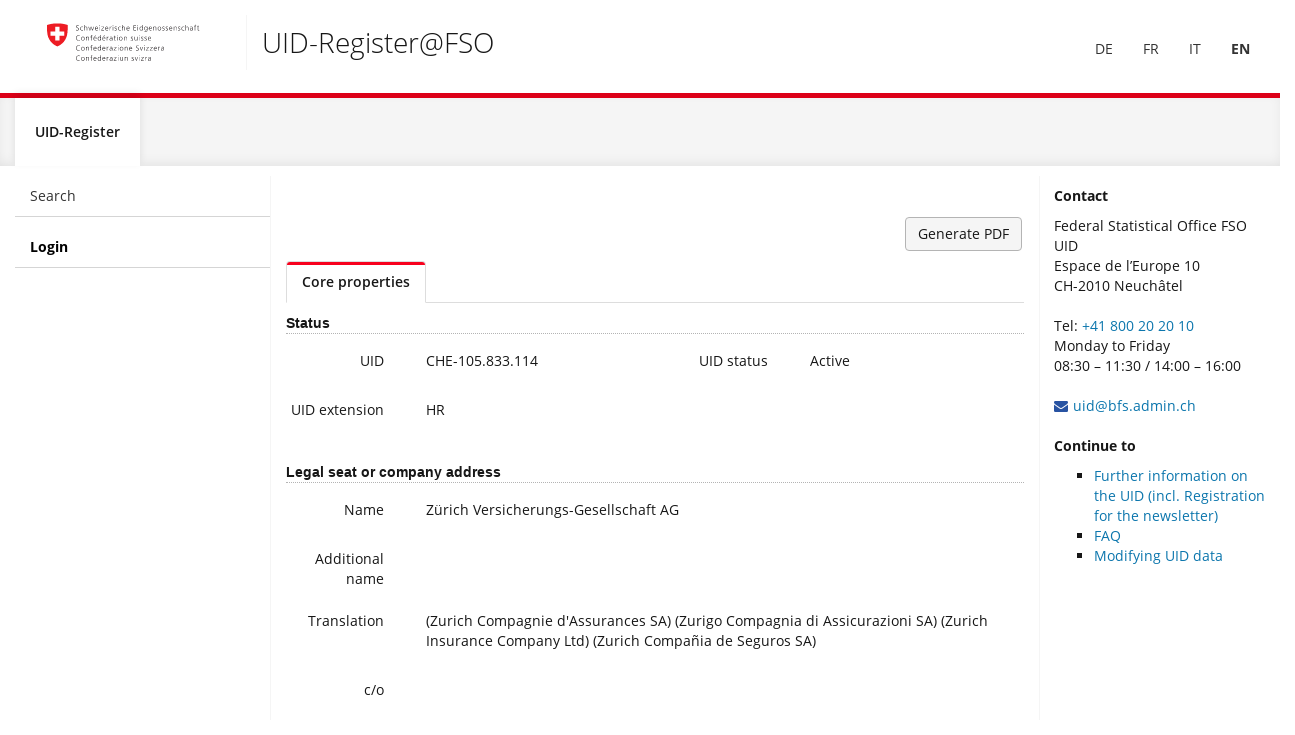

--- FILE ---
content_type: text/html; charset=utf-8
request_url: https://www.uid.admin.ch/Detail.aspx?uid_id=CHE-105.833.114&lang=en
body_size: 114009
content:

<!DOCTYPE html>
<!--[if lt IE 9]><html class="no-js lt-ie9" lang="en"><![endif]-->
<!--[if gte IE 9]><!-->
<html xmlns="http://www.w3.org/1999/xhtml" class=" js flexbox no-touch cssanimations csstransitions" lang="en">
<!--<![endif]-->

<head id="Head1"><meta http-equiv="X-UA-Compatible" content="IE=edge" /><meta charset="utf-8" /><title>
	UID Version: 4.24.1.5
</title>
        <!-- ObliqueUI - Bundled JS -->
    <script src="/includes/oblique-ui/js/oblique-ui.bundle.js?v=4.10"></script>
    <script src="//code.jquery.com/ui/1.13.2/jquery-ui.min.js"
        integrity="sha256-lSjKY0/srUM9BE3dPm+c4fBo1dky2v27Gdjm2uoZaL0="
        crossorigin="anonymous"></script>

    <script src="/includes/3rdParty/js/knockout-3.4.0.js?v=4.10"></script>
    <script src="/includes/3rdParty/js/bootstrap-datepicker.js?v=4.10"></script>
    <script src="/includes/custom/js/combobox-widget.custom.js?v=4.10"></script>

    <script src="/includes/3rdParty/js/jquery.dataTables.min.js"></script>
    <script src="/includes/3rdParty/js/input.js"></script>
    <script src="/includes/3rdParty/js/matomo.js"></script>

    <!-- ObliqueUI - Favicon & CSS -->
    <link href="/includes/oblique-ui/css/oblique-ui.min.css?v=4.10" rel="stylesheet" /><link href="/includes/oblique-ui/css/oblique-ui-core.min.css?v=4.10" rel="stylesheet" /><link href="//code.jquery.com/ui/1.13.2/themes/smoothness/jquery-ui.min.css" rel="stylesheet" /><link href="/Content/bootstrap-select.css?v=4.10" rel="stylesheet" /><link rel="stylesheet" href="/includes/3rdParty/css/datepicker.css?v=4.10" /><link rel="stylesheet" href="/includes/3rdParty/css/jquery.dataTables.min.css" /><link rel="stylesheet" href="/includes/custom/css/uid2014.min.css?v=4.11" /><link href="/includes/oblique-ui/images/favicon.ico" rel="shortcut icon" />

    <!-- Internet Explorer 10 in Windows 8 and Windows Phone 8 viewport fix. -->
    <!-- See: http://getbootstrap.com/getting-started/#support-ie10-width -->
    <style type="text/css">
        @-webkit-viewport {
            width: device-width;
        }

        @-moz-viewport {
            width: device-width;
        }

        @-ms-viewport {
            width: device-width;
        }

        @-o-viewport {
            width: device-width;
        }

        @viewport {
            width: device-width;
        }
    </style>
    <script type="text/javascript">
        if (navigator.userAgent.match(/IEMobile\/10\.0/)) {
            var msViewportStyle = document.createElement('style');
            msViewportStyle.appendChild(
                document.createTextNode('@-ms-viewport{width:auto!important}')
            );
            document.querySelector('head').appendChild(msViewportStyle);
        }
    </script>
    


    <!-- HTML5 shim and Respond.js for IE8 support of HTML5 elements and media queries -->
    <!-- WARNING: Respond.js doesn't work if you view the page via file:// -->
    <!--[if lt IE 9]>
		<script src="/includes/oblique-ui/js/html5shiv-printshiv.min.js"></script>
		<script src="/includes/oblique-ui/js/respond.min.js"></script>
		<![endif]-->
<link href="/WebResource.axd?d=foyBtVQtZVcYKghew7tQ1GBrF9WvIQq7GCp4dA6tYSOVsfi7sDsyTcbvOc-NYYx03nbvuCV4p65RdP4HhkGcTjxVxLtxP-3V6pe_XsSixOKxIPPyFy3wk5mTi8oquwB41yfw6E-dudC74JJSARTmpA2&amp;t=638981321962635954" type="text/css" rel="stylesheet" class="Telerik_stylesheet" /><link href="/WebResource.axd?d=JvTcUddlM2pLoTi2BDZ176DnhfAlvvZu6jvKAmgs7ZW9L_jKkpPk9b73eLMDzDJ9UiszidtOUqEi0D88UWylsY6fdXOo8nbv4IuBrGNrmQPULK2EErvEkkVX8xcii_PvpJbzY4Mu-E4YHO_PDstCXhOlmagfqAWkv30KbhIbJwo1&amp;t=638981321962323423" type="text/css" rel="stylesheet" class="Telerik_stylesheet" /><link href="/WebResource.axd?d=OWprTJ6xHIDYEbtP3sQ5iMNGHfJHRANDIT5uu5cEmz-4w7UXInpiYMySSc386ieZ4j0YJUYHyMe0sa9MC7myCPwW4ftH1MDNOubt4rke3Uy3_X1awZrZAiOJRi1DIrLIWMOKAe2ruKKD0TqTo42skg2&amp;t=638981321962635954" type="text/css" rel="stylesheet" class="Telerik_stylesheet" /><link href="/WebResource.axd?d=8ty8VS8EqYHIB24UBXmsy2erzyOJmELSJl5HqhCM8sP24Hro0z4DRHZPdFf7halsIffGgqTpnwWabTlqUC-IyjYmmPbIx3BfikLqC89GniHcPmbIGbhNm9cAcJCfxIQ-74Wr-73MqlwYqFK2AtruK0z4Cfk_LKOvMC9swDvFiB-aVOgjD65d2jI5DVrtUvuJ0&amp;t=638981321962323423" type="text/css" rel="stylesheet" class="Telerik_stylesheet" /><link href="/WebResource.axd?d=GTmce60ySMvAZthpoNVOXlNS1r5CcegGbrbqXyyxF3ilhowsqFsH2E_siOF3dXhfgh8fBQ18eGhsxZh2iTwaoYF8li7v5NAidCU7HQTYHdV6XNPRRtyXOtHA3Ap1_-tfJ_Jh3wHojxO63QjpIuvpmQ2&amp;t=638981321962635954" type="text/css" rel="stylesheet" class="Telerik_stylesheet" /><link href="/WebResource.axd?d=IJYIX7VE-eGnbGtcZNvr0vFrP0ttMAUpkfD7jdKI2x0gEjNRAJwQjQ3J4ySHTQWYhviOBwhvuv04qHI9CtVGEHbuxVMKIbYjoVIEK8M0tb00qZ8sbv8P8SODm59f-QSFFhrNIYFV_IcNmlnxVYXXQxLCB4UblKiLAJ5cKcDeoJwbyiO4cgR_ZkOc-fBMkbeM0&amp;t=638981321962323423" type="text/css" rel="stylesheet" class="Telerik_stylesheet" /><link href="/WebResource.axd?d=2fGCmBs6V4xR4uljdR7RclhUE7isdRl0sHZPBvfIAMUqP8NOPUZ081e7nbxY7h3lxykvMcIRa9vjzmng38RGC9FFVbmVUuS2PBLKMCL7jeQpiHSIJlpGHFOm5PzOhJeAyVl9NGadMNfCDNS3Azy1XA2&amp;t=638981321962635954" type="text/css" rel="stylesheet" class="Telerik_stylesheet" /><link href="/WebResource.axd?d=-CawKZfOCnXq7MSNuzuyevWbsKiEKfyDaH6aYaup5Tn7DIYeyn-HOX5kAqIP-dzWMXnINRJUm5niBS2pMQ_UMtKIfgdQhfvE1NvSuMwLz6ZfaQpiKNYCip5dtxn3WjU3Md3lmRxnNBMfZTcMS8wOz3XgRj15ZWzDuHKP4kZmX52tQEGdc9SQ7ExjaowSKKc70&amp;t=638981321962323423" type="text/css" rel="stylesheet" class="Telerik_stylesheet" /></head>
<body data-tooltips="" role="alertdialog" aria-live="assertive">
    <script type="text/javascript">
        var showErrorMessage = false;
        var showWarningMessage = false;
        var showInfoMessage = false;
        var showSuccessMessage = false;
        function scrollToTop() {
            // scrollTo must be slightly delayed otherwise it will be overridden by maintainScrollPosition
            setTimeout("window.scrollTo(0, 0);", 100);
        }

        var activateProgressBar = false;
        $(document).ready(function () {
            Sys.Application.add_init(appl_init);
            function appl_init() {
                var pgRegMgr = Sys.WebForms.PageRequestManager.getInstance();
                pgRegMgr.add_beginRequest(StartHandler);
                pgRegMgr.add_endRequest(EndHandler);

                showMessages();
                
            }

            
            function showMessages() {
                if (showErrorMessage) {
                    $('#ctl00_alertError').show(); showErrorMessage = false;
                }
                if (showWarningMessage) {
                    $('#ctl00_alertWarning').show(); showWarningMessage = false;
                }
                if (showInfoMessage) {
                    $('#ctl00_alertInfo').show(); showInfoMessage = false;
                }
                if (showSuccessMessage) {
                    $('#ctl00_alertSuccess').show(); showSuccessMessage = false;
                }
            }

            function StartHandler() {
                if (Page_IsValid) {
                    // Start the progress indicator with a short delay to prevent flickering during quick requests like sorting/paging etc
                    // Flag is required to prevent opening after the request has finished
                    activateProgressBar = true;
                    setTimeout("showProgressBar();", 200);
                }
            }
            function EndHandler() {
                activateProgressBar = false;
                $('#inProgress').modal('hide');
                rebindJQueryControls();
            }
        });
        $("body").tooltip({ selector: '[role="tooltip"]' });
               
    

        function showProgressBar() {
            if (activateProgressBar)
                $('#inProgress').modal('show');
        }

        
        function rebindJQueryControls() {
            $('select').each(function () {
                $(this).combobox({ select: function (event, ui) { $(this).change(); } });
            });

            $('.datepicker').each(function () {
                if ($(this).attr('id') != undefined) {
                    $(this).datepickerBT();
                }
            });
        }

        function downloadFile(sender, args) {
            var grid = sender.get_masterTableView();
            var row = grid.get_dataItems()[args.get_itemIndexHierarchical()];
            grid.fireCommand("UIDDownload", $(grid.getCellByColumnUniqueName(row, "JobId")).text());
        }

    </script>
    <form name="form1" method="post" action="./Detail.aspx?uid_id=CHE-105.833.114&amp;lang=en" onsubmit="javascript:return WebForm_OnSubmit();" id="form1">
<div>
<input type="hidden" name="uidScriptManager_TSM" id="uidScriptManager_TSM" value="" />
<input type="hidden" name="__EVENTTARGET" id="__EVENTTARGET" value="" />
<input type="hidden" name="__EVENTARGUMENT" id="__EVENTARGUMENT" value="" />
<input type="hidden" name="__LASTFOCUS" id="__LASTFOCUS" value="" />
<input type="hidden" name="VST" id="VST" value="7XzbchvHkqBQRAMgQIrUjZLsY6Jl+UjEkQjiwqs1Wg9uBCECIA2A5BFjIhhFdAFos9EN94UU5DkTG/u0G/O+P7BP+7APG7GP8+ad/9k/mM2s7kY3QOhi2T4bZ0e6NKqzsqoys7Kysi7Z/xZYeBAQls/[base64]/tLZ2CN1urBWZSWUlSY3Bm+9sMb8EKa+CmJMg5yQI+olC1e5LiS3P7kJnneU1ReotB88eNfPkPy4CMbNYfTz0CXV29Hi4F4/Y1cQ+uRrZ9FUz/8nVMDUe7rrV3EG9E9oKNQwhRtsmqK6oDaATyD3MCR/[base64]/0LDyjvHQQakJLInGBgT25SW7w9/sBIYL61JTfMnI3sESWYgtEgCwBkIRAUJg5qhSdZLBO+8xNt7Qr1UkLNWq2e85LrMEkMM9tE8ajxKCiG7HEcMJAlcEqFnqyIlU1Kv2+dgqoCgMF5hQKSpJs/r6Ng7Sljt1bS35dwGQIwKM+E7xk2EvO2skuPAQh4lq/0eCQSMhNhN3ErJtA/Sv69ATUWFiYsA+26ghjOKEcH6V2Vngsi+w1bHBsDPzH05//RZfbPVtqMNHplto1VsvMYIpitHu0Y4q5cnyO/FuA67ZD4IK/EsnNvjVW9X8JrJxavO6C1h/QriozUXqaMwwLp1RmiM1cQuQoXW2EQkVJFgFHbgPWW+hG2UODmiqqU9ouoA7Fqil52Rz48//EWpjYZF1L13gzLoF3Jsn+rwi953baaFTGhGhtaPaY+qNFZQnN6XWMQEZC82p3sp/vOa+omLFl/uXUdr+aUmtwO5XCiuPX8yS/pfAVCTtdyK3HFHKwRtHBscn5o0POIk7BN4vUpMdUsdiuzBRJiBaoampqAcbW8jzmoa0dy0JDshw7e4SZec1Spa60eO/LGyRXJrkKyTVIvkTyVZJvkt0GKZdIuUrKDfLqiFSPSL1E6ifk4IQ0y6S5R5oHpHlKWmXSqpCjBjkukuMmOS2T073fvMK7z2a+7L77z1KAfCGRpz7JxOeFWAHYM/UhCiN+c/SKAogvINf/GrgRa17J5lumw3QthctM74NWhna5kgoVkyrDcA48Wl2nd49g7mSSmAN3Uyz1ZfBkmRHLdbo9qsLMRNU7OdWUuxYVoSYxT/VzS6LhnHIO2fCr9xn8hnJqV1PobE7vgocqq5BhGaYuAwR/qSLTaA6oOafyD1RdymsGjimscI/pb1lXu4QyEaycSpoRzYOPoVAJ/Ltwnild2erP5S0dXDsq7lJDi+QtpUuh9nCe9nQqq2HIhQ6XhTwQo4by8MLkMHhf8iXQlschqyAu7VMjlO9ZwFUkr5nGFfjz2ALVLYCD0/2WhUCZqEQXwdmG8b+yL6tGjxo08aAAjAEjYq4DGktVscEG3FLfcTCxlbfgNioKS9ws/Py/TDQrlUsN5q25gqZdiBUD+8IQcJJikQJ0lq5pKr4C6wVN0frnIKUCLEGo2IAmggXrHN7puYZWUALKhgOgM1x4y9o9mUaKP8jnmmXK4SJT+1S/iBS1PvhBbXrbTXhEQn/BugUEVmpbIGE9XDJgxMhUKHWHAzNc0mVTZ1RoDkCYkZLZk7UBIO/KKpIc3JV/kKM1ua2Dj2xAoTLQpN509AYk1JW0frisMxQc6JqmdxEJ9IeGyhS5CpUtWWX0VgmsD6yTwFMTbUgISrE2my0DnPWpQudt+GpeNgxqQbkh1BLZ01QJDCzwrmsUHD1hj4K/F96DSYHqw9kKaDKnLFzRGVIcqhg6ZYoAGTINVnT6Iz7UcKXNs8OvQBFAPqFXmi5RVXhFwWYL+0wd0uj+UO8O36LeYxeda1BBZF/[base64]/Al2ow79o1MwO7E6g3mL2zEjBORc0aFQZwOqCHVozYLsK/[base64]/Pm/aWJL6//837l2Huo//w+1LQ9YrKSITapcogUQmkMQc6QENhDstRws9KgE/ndXi7R6sCKCctEW/UG2JRRryaD4q6B9JptrgSVGo48Z4ZYFCei8FigTjbRgOr+Qh+xOC6iSJSrx9lvaOe1qoZZ1CdN5pEXVt3zqOLpA081CR10U4bxjTpomzj/hI91C2UeP3p4zm4a5YyAUbVpBNoeiPWiOZZjO4BdbASURbRuEnTt7DIJ6a8Fwh+UnM0FE4WOqgpWxhCbtazAoNUO71ITXDFiZs4VnW/bQKTdZkVO5f07PrxhOpqSwR4olnOYrLZIrklyJ5Ha5H1AluRrJHaA3kIOsI5I7JfkcyedJvsj9g12SL5P8HslXSP4VyddJ/oDkG+g05Fskf0Lyr0n+lBRypFAkhV1SKJNChRT2SaFKCjVSqJPCASk0SOGIFI5J4TUpnJLiK1LcJ8UaKR6Q4ikpFUipREplUmqQUpOUWmS3QnZfkd0aKedIOU/KRe6d7JEyQOqk/D26KeUWKZ+Q8muyVwcfnOy1yN4RqRRJpUQqVVKpk8r3pAL8NsmrGnl1QF4dkv0S2S+T/T2yXyH7NbJfJ/sAbJD9E7J/[base64]/eJ69L5DRHTmvk9AQcvn8NvMfj+9v5A75pQCKJsdVVeOTR20ubZ2O5M5nNNOQEIWOVb1rcNd+YpXKleIYbJ7pKlaqsXggnPdMcGN+urfXpINllWpJK4NAk272179q95HnHAOA5ZZbEzq60nopLwzN3H+VlJru5ub25dZZyd6qemODMtF/CxDpGqIMH5NwFctbG9kQW+b5VocfaFwyWEdLY7giWjqa3kulMEtbyG/baJevPhpUuiQBw4/qyiAF4a2Fi+bQzfVX1YsqyKSDa7X03viKYr+KsgJvRzprAA3irgic3vkilU2lxVYSpiYkDXRvoYBs1mPLlQRyyspBVBruJbu6A6iakMEtcKR8mMH8d8qtyn9vpsfzqYSIF+RuQX9D0Ae6GwxpZhBVIT7RUZaKIuFI4Okw8gAKbEwVWcNn8BDK2fC3BNHcOkzYY/bazuF6pVguJ24C2zctrA4blLxmCdgAEC3UNvCms8lYqnU4BaBcXhBzyNUBQBvYOuqh1RCp2YBKWu6rbwENAQVk0B6yNvqqCskSkfgFy/FI49EkB8qECmN/dLUlwf8w+Tk8GzPt9ZqCcCpXEP0AdG59cB5cpFS9x+XMOvdimA3DBFHGlWSnkjhOvofLNX1t5R34DRcdq3k18BTVjt9j7U6vg1UENhimbFkr1KeRib9Q1dRWkCGsbLrmBdsV0LmMT9ExlwwzgYRfBwkRnBrRN7e3iDp+/sSQ4FNDVAED9ZLo5nE+lN7wOW0tlMtihOTQJMq4teQVYyq0FFmQd8MBsnVoB/PT78dt8++BPgJh5P6KEYLltJgA1+4E6OSfsGWCivhygCysOPNHR60XBmGRT7xTwVOag+mz6g0Vs/lYBN/NBXJfF54Cd/XDNNpePAXkql74iD1PZFDbflPsDND6eXu6nsmlOGN+kQHUEtQTdlo0eV07QWuMKloOi7tMZm4ZrI/erVDazxYe7DbZpcXO/gdzt67n+vtDUR4CEGlpR+YyEIFBkWNPidgh/fZDKbmyM2G179mculd3E7mjBMt2MwQuytQuGZym1vp72NezQAxY5iBYZH1l8rONjAx+b+NjCxzY+doJox/CByGlETiNyGpHTiJxG5DQipxF5A/[base64]/[base64]/MsV8mPjnQGEvyQ1hMr/bTAIxeOJRPqpgsqTC8B/ah2YNZliKiRKGBdkVnpEoz8V3lPVOS9aTmfVkOvkRByWqpShA1aNCpXn/htRZCnXwcGqGO2+BhSXB7fL7nLX4A85G/OHDZ+H4F1DgflAYUwBBiJw9OrTTRFgsWDqsLU3saN7vHSF09qgIMyMJgVRnzgwGP+Ss3QE3EptcIqCT/GTmAT+e6XguHk8uRwuaYvXVJtgB6F/3cC3gnbMF+ZFipGAYBX6yuqh3T3Q6EPVuTrrEaT0eAT1autlx9tsFpO1bzqxzvB/B432yfF9WB5Z5xi6BfuPsQAWJHYIdNYT/TTqW2uaTpMGPzJ+LVO8aiZ/kzgomwMs2zy4Y32ZeSYgvX4rpbOInGzVpQB6u55lTliOboE157Q3ftl9JJF6Io2okrV9CAlYSSQP8cRjLA9q1J+jEi2lYYOoxVWQdCh0PSODxiOcWuBGq+FL8BrBX7CsUZ97NiDP/zYgzJxeeGSdd1loaSgkXGXle1dPEC7kjrtj1JtugTxeJn0T/K7Qs/oUpBvtJZMCvi9rTWQdz/vIXaXRGGxNCOCmJeFASdCCkrOFSQlN5ZcJ/DiAbXXMg/2omWrasgQMR+gurTPL+4P0k/uM/iuOgp08TOoMBpIodCty8GDsfDI2pzNLyF7bKoMdLzbMieMF9qhTlrmwaneVITVZ5D4dv8D//5ztcl2ws33JuYYBj2rQGA9w4BFz6xo/74O+XhRNZMntf2u/Fvw/AM74s3NS7yJTucLV8Z+ImyAW4Et14XPjnmb8lnQWifC3ZTSec3viJ14AktfFQRlkxdYslXox10l9+A6Uv9GAZzNwZ6jdVfVAeMEL/ybkAsLAUxSFgt7ccK4BvSFUJZzMhiM0vLzignN610LMTbo7TtrxYoJbBDOgK2V6r9fiVibgo/AsfN+2BgeNG0tq8PAq1pOAGnpkfVqSVr3+daBzV+5oPKHGFt+aMn/8gbuKI8kGgDzcSP3mAlzVq9pIwk61sPt+Y7EXJvtfScY/Dn6jnxuCFPfQC04CuPUEXge89OKewKEyfceEuweikPyZEAV00uC8g2W0GO27DxGvDaXUcQq5BZq5BgtcgwpSa3Sku/tV7JjYY8r9wQoP/kYWlm84dLvDX5qv0nCmj+TGsyxwA3txyEO2FEK0xUwdrabV7YDn+3cx2Wf5M/z6zHbjL0lIEek/UZWfAQGpPu4SV0LgJj//RsfEVbuOXo+AAwih71+1CN+93uzhzg5uq67SXdF37AO3x57FnEV/5r/3ld8EagfP88TWEJmuwp7oP1TBq/bG/bBHWpB9ReIKBcQH0B+bwl5WP+8s3GP2FzY9xUGddew/kY6v4oLsF88Wv8LMmh8/v6GfFH3XiX497UfHHvfg3I2dpJIR3+UnxJ5+dok/p3P83TlH8qe0JxVcmXZ944ndydaYz/Hu6OnxwLgfPZLknBFIj7+N9zo7jMYTc64TZ7a3kFvzfTm/FQ8I3//Sua8k+vOVwS9OUljy4VoPPkzm6fvHvyePszouxy3/PRUN+8jiTzbzogk3CVPZF194EHGiWLipUbFqyYUAm3giQ/A5ZpKBDjsx0v2tkb2O5R0g+adilVoVA+pOklMlsJnc2t5M7mfR7peTHS14r6hPP7ilwu5F58eGLlyJeb0aRGLL5VswzXV2ryaYJKCAQv4OKWVNlIUzIIuTKIvNJskhvpcEp2EpmU+/XGD9e8lpRnyzyHy2L5+PCODBMyLpi8lufHKJNMymWqaKw6dIIT0gj4koj+0nSWE+nkuktcJPW3y8NP17yWlGfNFqfKo1T+9LcqmjhLSlNl67YNPmE9nWZqcZU2cxOyCbqymb902xLeieZ2dxJptaz77ctPrzktaI+2RQ+WTZeOZ8oYuPg6/KITcjDvvQcFyZCWRAHHI15dDSCwpdHBrM3HPfAWwMic4a9jY2Hv8IDyG1oV1OyUKTgYjzGhva5YX9gvjH3GnWrf8708VP7hntqf3V1lXzLOvIb79yeqWsG3wVeY3xLeE2RDfM7vLj00h+n9MS+5Y/VvcSZ33/yfbuwt5rKpJJZsFo7SSiwmorPkdtA2MEoIsF/R7ZF3/hOGOZHr94Rw8zkEcO9GftY4e6zmRl+ptCZPPe/yy0GrEAy29s4wYi1k2br/RbHQ568Fy9NuRDvwGan3LH3KnIONpo8VGSCwI3UaaG1X6gdFSu5fHnvz9nGRmbqnfxKs3lUKk67kx9NbSbhXyaVzkyjJprGi/5492HTvbrv7m0nR9S4veAdTvBeGL16vTB7w3+ys1BRRZ3xqB7uVEbBb+TBPZcsBll9yz78c3vszujQUBmKkg2LFLjryKRbNQcbavyBH9ncm3XPjQLrgY3AZmArsA2dPes/q5rxJOUwcdNuDNY5hqZyPhb9EI+V6I27NaaDdy6eD0V6bmj6AJu/[base64]/Z67C3XTi7CaEuUwM1lOGGvGF9kQHm/fH9Pgi7UZP/n0AhlAk3yxC7YO/f8RsBCbMAOfAxY+Byx8Dlj4HLDwOWDhc8DC54CFzwELnwMWPgcs/PX/2JcE5/k+xrL5xsxJkmzf7/zrxyAQXwwCj9ieWHJ8OQmIj6+MUukk/EvvpFI8/noC+fG4/x3Za+AFRL52jdpp/zZIDHd+wNPRgfaQfYhwbSsEJffU2wdYDja0K4ME7YiGhBPbQJ6NojrqWpeOSzTt3x+6sM7PV01NU7go/ftEbVgjrG1upDOwFPMxHHJAGDnybkGsjfO9iHcQZbXHZHPE/+1xmCeHuze2edCEaG9RcRvtj3LA5bB76dm53u52+Kp90dHFcMG4nO4zCWy0govuDuNLd+OrcWxwN4Z4eu4UmshVNZjLh6Pcx+O5tAszAD8I91Fz+/od6ztTIj7+4I+8sPBAzr0QDRTdm7jbbssEZvE2lB9GvXCKx+6d5nM7ngLoHRECsyPQ2SiEC7Cm0vrGwsT955WpgkC5T3Cd8gV58CAFmP6QJJ2XndIhAr+CHcS71wK/pn3v7rQtCpJOkXSapDMknSXpdZLeIOktkt4m6R2ygxsYd99tRtLjqjYHfi84AF3mrHFH756ChW6E7HUtLGsZyCqMy1oZfJISLB5lozfbsCATt8cB1Zu+S3XSqAEtIX/rO27rEgzGDgkQQmaWgouMdRcF4QQ9PyG0iwsUBMzU4BU9YXwJH6kXqnaljhL21kxubFTdLuwlS3uNXKWYzKSzmzvp+aiE16t5XJRzX6HnxUrFb9lBUnOjTZXF8U0U4Y49TDH8Q0ylvuX/pGs7bUFHeLf4PiG6npNDdNneL/F1teHsfKEKsERFtS8tok43h5DfFyGV8w8TcJ7l9vBLsHkK+FC+cTmq8k/XGuEbY9Kl1qbOAoorqMyMhyNUW3u9St5BqVswjYeQsG6ySUVFXQO/16UFSrUn859PpaoD3jT4lGtii75hXut3j3MtD2+ldlCtNBPJUQ3nloFOp83LRCzKiNwvCjy8w4/u5j11Nxemy7smd2278nf+fGOUP1BgfdZ3HWGF4nJQxC0BZvL7a9CG3DYWHbMxavVJ3k82wwANsGeGz+Cu5EuNxKJrZtyPMHkJFBhkGmg5vPJGiNsI43au3ZYlJEt2P+ji2Q2S3rRNB5iIadZjA40G2pDt99uN2fEtw8JeKbOzvgWDbGNrckNUuOOFGYqpjW/hX3r92ibpZBVj26RscpNUcvZFo5Nb9VGMLIKRYdoRGe6bPyIjVtdwP5nDwydUV2E9CDDoRUXRYA35rrCMiVE+X2UmiJ4vnHhjCz6A155w454N53OKZH8SD6YUBxstP/Seasacd4wMWnK+nDfkZQaawb88Jt4TPOsPpAlud8xM7uBGUzu2mcqkvKM2/K6SPzI0fqs3FhLqhwljHzD7bNY+m7V/B2atI10799uTwV3T272hfe43evWf+908GgzGHF+wLVofA/K8I6hRr+EBrvc2VQ/ueus5D/MjheuIanGXx1Z65T/ixLAzZuBGliA8BTY7BTb/DljwA8dQNp7/EGv8NJhM+TjbtaOsj/vOGufG/dLf7FgIXQhjqewr2bfB1N8nk+Fy7/gQ4Hgg26fEw91pMIUPwKJ97WEMLfEP9qhNFmFKacl99lzsG21NV+Rzf2xZCv9++Crx+dYW3WhvbKZ3susstb3jht7FCjqD+iVshDeNxIUw517FOMEdf7ULg7ZptduggJo+JTRPkiZC0kLxhw8ThhcXV2nxuLhi6yDpMowfosRANX/4nIf2qbFzPAru48LmkMZnUTtsbmY8bC7khc1J/hC5+Jfw/w8daQkF5w+PW+yMzmR/SZjCByIjHtQpMuzFKasq4xdkfVdqbtrmE2YtHQx2f3QJbUo0wy8k7tfGUFyng7iXnlK2e/Gulu3bfTvrSfAGk7Y76JLwpz28rKgYrmWjfXSqDHGfT57GO64jwRyjsEtAEUHgq02mX8ptxr8kYA0k3Pj2h59ktm1vNZ11mODfwrh+1/FDDIAvm0yloLJtPwOPtnkcv2V0FQZEGhcUL2H6DZeP7lU/ubI3j4D/iMSbPYBhtIy9r+FnIrXuXH7ZuMbE2CXFDzGRTm8k01lgZGPdzwT4f9bHCv9XMLGZTGWRic1rTIzdLfwoJjI7UNOmj4n4dCbw/MjsWfzG569nAZUpNZ2FsSuAH9cPO8mNrZSPhT/uOz4j3vkdcWMDxbosXVFFYr8NI2lXobauMTLnMrLxsYzAgnB9a8fHyA8HnQ6StGvfVJbsH3RhJMbvKjt+548WE1cOdpsJx2sE44h9h/4us71Fkdndaddgf4HB4O6sIa40SqXEbyONbBJGGO4DXZPGX+0m44J3e3LRS9qe0Qx3vcjI3Qm+78PGwVGsv/Oh4rmaJskd2XYJHNi8C8sPvc8e3/SAvg8ge/fj3hHJb0/L2OoMztJuq4fOp1JUr6rIgSLx8A33vc6u+Ps7ah3dzpqxwwZd/skHP+wchqyw+6HmGjg6gOBj3wXhktcBzTZYWx7IoBwOIIx32FSmOK+LTaDyzQipIjnwkC0bt2KOVdW63kehpzA1+7fF1E2O5dRekd7J1/8F" />
<input type="hidden" name="__VIEWSTATE" id="__VIEWSTATE" value="" />
</div>

<script type="text/javascript">
//<![CDATA[
var theForm = document.forms['form1'];
if (!theForm) {
    theForm = document.form1;
}
function __doPostBack(eventTarget, eventArgument) {
    if (!theForm.onsubmit || (theForm.onsubmit() != false)) {
        theForm.__EVENTTARGET.value = eventTarget;
        theForm.__EVENTARGUMENT.value = eventArgument;
        theForm.submit();
    }
}
//]]>
</script>


<script src="/WebResource.axd?d=ua9HRDuqNuu3Hn04iMu33mKn-icCEVrGOhV_JmrqjSi4xPPT6d99NBrVjJ4vx2M1Dp0CZzV2Lm57WqefV01ribNyBDUyHyvpG3pdlposNlI1&amp;t=638901608248157332" type="text/javascript"></script>


<script src="/ScriptResource.axd?d=am8jaQCuZfs2auXv6OYUCDpph0nRk8xC8xRqZ2YiH3UTXfScklJpKxAfe-uoYN8b1Xvo42Kt8sQlZ5qq6RCVIIxNB7oAtrrOwxjNiEAiQ0JpA_2NPasGpUeEuZeAxQiqv4bUcP1DJp7RNfhOkwhhLWfTdvaXwpaYlcouTKFTv9U1&amp;t=ffffffff93d1c106" type="text/javascript"></script>
<script src="/Telerik.Web.UI.WebResource.axd?_TSM_HiddenField_=uidScriptManager_TSM&amp;compress=1&amp;_TSM_CombinedScripts_=%3b%3bSystem.Web.Extensions%2c+Version%3d4.0.0.0%2c+Culture%3dneutral%2c+PublicKeyToken%3d31bf3856ad364e35%3aen%3aa8328cc8-0a99-4e41-8fe3-b58afac64e45%3aea597d4b%3ab25378d2%3bTelerik.Web.UI%2c+Version%3d2021.2.616.45%2c+Culture%3dneutral%2c+PublicKeyToken%3d121fae78165ba3d4%3aen%3afd978f7e-3da5-4815-803f-07e58a83cefa%3a4877f69a%3a16e4e7cd%3af7645509%3a24ee1bba%3ab2e06756%3a92fe8ea0%3afa31b949%3ac128760b%3a19620875%3a874f8ea2%3a33715776%3af46195d3%3a490a9d4e%3abd8f85e4%3a86526ba7%3a58366029%3ab7778d6c%3ae085fe68" type="text/javascript"></script>
<script type="text/javascript">
//<![CDATA[
if (typeof(Sys) === 'undefined') throw new Error('ASP.NET Ajax client-side framework failed to load.');
//]]>
</script>

<script type="text/javascript">
//<![CDATA[
function WebForm_OnSubmit() {
if (typeof(ValidatorOnSubmit) == "function" && ValidatorOnSubmit() == false) return false;
return true;
}
//]]>
</script>

<div>

	<input type="hidden" name="__EVENTVALIDATION" id="__EVENTVALIDATION" value="/wEdAB2vVXD1oYELeveMr0vHCmYPwHy7Q/O2YSk4/89b1mBUAxdHg8LwyYwR2Tz+6T3zrGmd7b4XIbX81Vdgk4sZS9PuZfjtZM5PxVKY7tio5XnGHOXrTqU9EMoaLET9x3Jr1dfu3k7sTlcHnXIeVihdZpMbYf9KirLenVFzeurXZQf0MQGFEzuWga3x4/ty+bqaUAxj37v8zc9WdSnkOtKo/OhvvZ5Ml+pyq1N1jin1F5qfc1SAJXglwV/1KVazY9OGAVcVWTFZn65hhdEBhs+ghtZ7md8FHZOjtZUxiy+IQDQnW1G5BbpJIO82M66JXJj/QM5I0Iynpr0I5C2T6DDA3mehVjrPMuit7GnBAttpV6zbwO2Phbc5ePdeg4dckXZCX88gXY9+tTHccUrnRlLFtNtJBw14Wl3PWcBTrew2xWLAlQQJJAo53ZA713BL1WjmVLFPMZBKS9duQgrV1c0aloNyB/QIqeZiPmn4Pz3sH0fvQuXWMm0L7Ds+I0Sx9DFffnnp0MoUnGh01gBV71v3eoAvaYraoVh14d6WlNp4vCMLnWHsc1YaEOr2Zzgqy1v0q8NDOmt/jt45PyoFXR0rk09jC6+ksr9oOkE92VahVeqOlNLwqoUqnrdtN2KBfi3MJc1XkFoE6Ah6tp1eKZuHXExe" />
</div>
        <div id="inProgress" class="modal" style="z-index: 9999" role="dialog"
            aria-hidden="true" aria-labelledby="#inProgress-Title">
            <div class="modal-dialog" style="margin-top: 300px">
                <div class="modal-content" style="text-align: center">
                    <div class="modal-body">
                        <!--[if !IE]>-->
                        <span class="fa fa-spinner fa-spin fa-5x"></span>
                        <!--<![endif]-->
                        <!--[if lte IE 9]><span class="fa  fa-spin fa-5x"><img src="/media/images/floatingCircles.gif" /></span><![endif]-->
                        <!--[if gt IE 9]><span class="fa fa-spinner fa-spin fa-5x"></span><![endif]-->
                    </div>
                </div>
            </div>
        </div>
        <div id="ctl00_uidWindowManager" style="display:none;">
	<!-- 2021.2.616.45 --><div id="ctl00_uidWindowManager_alerttemplate" style="display:none;">
		<div class="rwDialogPopup radalert">			
			<div class="rwDialogText">
			{1}				
			</div>
			
			<div>
				<a  onclick="$find('{0}').close(true);"
				class="rwPopupButton" href="javascript:void(0);">
					<span class="rwOuterSpan">
						<span class="rwInnerSpan">##LOC[OK]##</span>
					</span>
				</a>				
			</div>
		</div>
		</div><div id="ctl00_uidWindowManager_prompttemplate" style="display:none;">
		 <div class="rwDialogPopup radprompt">			
			    <div class="rwDialogText">
			    {1}				
			    </div>		
			    <div>
				    <script type="text/javascript">
				    function RadWindowprompt_detectenter(id, ev, input)
				    {							
					    if (!ev) ev = window.event;                
					    if (ev.keyCode == 13)
					    {															        
					        var but = input.parentNode.parentNode.getElementsByTagName("A")[0];					        
					        if (but)
						    {							
							    if (but.click) but.click();
							    else if (but.onclick)
							    {
							        but.focus(); var click = but.onclick; but.onclick = null; if (click) click.call(but);							 
							    }
						    }
					       return false;
					    } 
					    else return true;
				    }	 
				    </script>
				    <input title="Enter Value" onkeydown="return RadWindowprompt_detectenter('{0}', event, this);" type="text"  class="rwDialogInput" value="{2}" />
			    </div>
			    <div>
				    <a onclick="$find('{0}').close(this.parentNode.parentNode.getElementsByTagName('input')[0].value);"				
					    class="rwPopupButton" href="javascript:void(0);" ><span class="rwOuterSpan"><span class="rwInnerSpan">##LOC[OK]##</span></span></a>
				    <a onclick="$find('{0}').close(null);" class="rwPopupButton"  href="javascript:void(0);"><span class="rwOuterSpan"><span class="rwInnerSpan">##LOC[Cancel]##</span></span></a>
			    </div>
		    </div>				       
		</div><div id="ctl00_uidWindowManager_confirmtemplate" style="display:none;">
		<div class="rwDialogPopup radconfirm">			
			<div class="rwDialogText">
			{1}				
			</div>						
			<div>
				<a onclick="$find('{0}').close(true);"  class="rwPopupButton" href="javascript:void(0);" ><span class="rwOuterSpan"><span class="rwInnerSpan">##LOC[OK]##</span></span></a>
				<a onclick="$find('{0}').close(false);" class="rwPopupButton"  href="javascript:void(0);"><span class="rwOuterSpan"><span class="rwInnerSpan">##LOC[Cancel]##</span></span></a>
			</div>
		</div>		
		</div><input id="ctl00_uidWindowManager_ClientState" name="ctl00_uidWindowManager_ClientState" type="hidden" />
</div>
        <script type="text/javascript">
//<![CDATA[
Sys.WebForms.PageRequestManager._initialize('ctl00$uidScriptManager', 'form1', ['tctl00$cphLeftNav$Login$UpdatePanel2','cphLeftNav_Login_UpdatePanel2','tctl00$cphLeftNav$Login$UpdatePanel1','cphLeftNav_Login_UpdatePanel1','tctl00$updatePanelContent','updatePanelContent','tctl00$cphContent$pnlActionButtons','cphContent_pnlActionButtons'], ['ctl00$cphLeftNav$Login$btnLogin','cphLeftNav_Login_btnLogin'], ['ctl00$cphContent$btnCreatePDF','cphContent_btnCreatePDF','ctl00$cphContent$btnCreatePDFExclSys','cphContent_btnCreatePDFExclSys','ctl00$cphContent$btnCreatePDFInclSys','cphContent_btnCreatePDFInclSys'], 90, 'ctl00');
//]]>
</script>

        <div id="ctl00_uidFormDecorator" class="RadFormDecorator" style="display:none;">
	<script type="text/javascript">
//<![CDATA[

if (typeof(WebForm_AutoFocus) != 'undefined' && !isWebFormAutoFocusMethodCalled)
{   
	var old_WebForm_AutoFocus = WebForm_AutoFocus;
	WebForm_AutoFocus = function(arg)
	{
		Sys.Application.add_load(function()
		{            
			old_WebForm_AutoFocus(arg);
			WebForm_AutoFocus = old_WebForm_AutoFocus;
		});
	}
    var isWebFormAutoFocusMethodCalled = true;
}
if (typeof(Telerik) != 'undefined' && Type.isNamespace(Telerik.Web))
{
	if (Telerik.Web.UI.RadFormDecorator)
	{
		Telerik.Web.UI.RadFormDecorator.initializePage("ctl00_uidFormDecorator", "", "MetroTouch", 0);
	}
}
//]]>
</script><input id="ctl00_uidFormDecorator_ClientState" name="ctl00_uidFormDecorator_ClientState" type="hidden" />
</div>

        <div class="application" aria-hidden="false">
            <div class="accesskeys" role="navigation">
                <a href="#content" class="accessible">Skip to main content</a>
                <span class="sr-only">Accesskeys:</span>
                <ul class="list-unstyled">
                    <li>
                        <a class="accessible" accesskey="0" href="/">Homepage [Alt + 0]</a>
                    </li>
                    <li>
                        <a class="accessible" accesskey="1" href="#navigation">Main navigation [Alt + 1]</a>
                    </li>
                    <li>
                        <a class="accessible" accesskey="2" href="#content">Content [Alt + 2]</a>
                    </li>
                </ul>
            </div>
            <header class="application-header">
                <div class="navbar">
                    <div class="application-header-controls navigation-collapse">
                        <h2 class="sr-only">Header controls menu</h2>

                        <!-- <oblique-ui:header-controls> -->
                        <ul class="nav navbar-nav navbar-right navbar-controls" role="menu">
                            <li role="menuitem">
                                <a id="lnkDE" href="Detail.aspx?uid_id=CHE-105.833.114&amp;lang=de" style="font-weight:normal;">DE</a>
                            </li>
                            <li role="menuitem">
                                <a id="lnkFR" href="Detail.aspx?uid_id=CHE-105.833.114&amp;lang=fr" style="font-weight:normal;">FR</a>
                            </li>
                            <li role="menuitem">
                                <a id="lnkIT" href="Detail.aspx?uid_id=CHE-105.833.114&amp;lang=it" style="font-weight:normal;">IT</a>
                            </li>
                            <li role="menuitem">
                                <a id="lnkEN" href="Detail.aspx?uid_id=CHE-105.833.114&amp;lang=en" style="font-weight:bold;">EN</a>
                            </li>
                        </ul>
                        <!-- </oblique-ui:header-controls> -->
                    </div>
                    <div class="navbar-header">
                        <ul class="nav navbar-nav navbar-toggle navbar-controls">
                          <li>
                              <a role="button" tabindex="0" data-toggle="header">
                                    <div class="application-header-toggle">
                                        <span class="first-line"></span>
                                        <span class="second-line"></span>
                                        <span class="third-line"></span>
                                    </div>
                                    <span class="sr-only">Toggle header & navigation</span>
                               </a>
                          </li>
                        </ul>
                        <div class="application-brand">
                            <a class="application-brand-logo" href="/">
                                    <img alt="Back to home" src="/includes/oblique-ui/images/Logo_bund.svg" />

                            </a>
                            <span class="application-brand-app-title" data-version="1.2.7">
                                    UID-Register@FSO
                                    
                            </span>
                        </div>
                    </div>
                </div>
                <div class="application-navigation navigation-scrollable" data-provides="navigation-scrollable">
                    <div class="navigation-collapse navigation-scrollable-container" role="navigation">
                        <h2 class="sr-only">Global navigation</h2>
                        <button class="navigation-scrollable-control navigation-scrollable-control-left" data-navigation-scrollable="left" type="button">
                            <span class="fa fa-angle-left"></span>
                        </button>
                        <!-- <oblique-ui:header-navbar> -->
                            <ul id="navigation" class="nav navbar-nav navbar-primary navbar-fw navigation-scrollable-content" role="menubar">
                                <li id="mainNavRegister" role="presentation" style="margin-left: -0px;" class="active open">
                                    <a id="lnkUIDRegister" role="menuitem" aria-selected="false" href="/default.aspx">UID-Register</a>
                                </li>
                                
                                
                                
                                
                            </ul>
                        <button class="navigation-scrollable-control navigation-scrollable-control-right" data-navigation-scrollable="right" type="button">
                            <span class="fa fa-angle-right"></span>
                        </button>
                        </div>
                        <!-- </oblique-ui:header-navbar> -->
                    </div>
            </header>
            <div id="content" class="application-content" role="main">
                <noscript>
                <div class="callout callout-danger"><span class="sr-only">Error</span> <h4>Javascript required!</h4> <p class="lead">JavaScript must be enabled to use this app.</p> <p>Please enable JavaScript in your browser
                and refresh the page.</p> </div>
            </noscript>
                <div class="alert-compatibility default-layout">
                    <div class="callout callout-danger">
                        <span class="sr-only">Error</span>
                        <h4>Unsupported browser!</h4>
                        <p class="lead">Please note that your browser, Internet Explorer 8 or earlier, is deprecated.</p>
                        <p>
                            We recommend upgrading to the
                        <a href="http://ie.microsoft.com" target="_blank">latest version</a>.
                        </p>
                        <p>
                            If you are using IE 9 or above, make sure you
                        <a href="http://windows.microsoft.com/en-us/internet-explorer/use-compatibility-view" target="_blank">turn off "Compatibility View".</a>
                        </p>
                    </div>
                </div>
                <div class="application-content-viewport">
                    <div class="column-layout column-layout-3" data-provides="column-layout">
                        <div class="column-header">
                        </div>
                        <div class="column-left hidden-print" data-column="left" role="complementary">
                            
    
<ul class="nav nav-bordered" data-provides="activable" role="menu">
        <li id="cphLeftNav_LeftNav_liSearch" role="presentation">
            <a id="cphLeftNav_LeftNav_lnkSearch" role="menuitem" aria-selected="true" href="/Search.aspx">Search</a>
        </li>
        
        
        
        
        
</ul>

    

<ul class="nav nav-bordered" data-provides="activable" role="menu">
    <li role="presentation">
                <a onclick="return false;" id="cphLeftNav_Login_lnkLogin" data-toggle="modal" data-target="#winLogin" role="menuitem" aria-selected="true" href="javascript:__doPostBack(&#39;ctl00$cphLeftNav$Login$lnkLogin&#39;,&#39;&#39;)" style="text-decoration: none; color: black; font-weight: bold">Login</a>
                
                
     </li>
</ul>
<div id="winLogout" class="modal" tabindex="-1" style="display: none;" role="dialog"
    aria-hidden="true" aria-labelledby="#winLogout-Title">
    <div class="modal-dialog">
        <div class="modal-content">
            <div class="modal-header">
                <button type="button" class="close" data-dismiss="modal">
                    <span aria-hidden="true">×</span> <span class="sr-only">
                        Close</span>
                </button>
                <h4 class="modal-title" id="H1">
                    Logout</h4>
            </div>
            <div class="modal-body">
                <div class="form-horizontal" role="form">
                    <div class="form-group" style="padding-left: 15px">
                        Do you really want to logout?
                    </div>
                </div>
            </div>
            <div class="modal-footer">
                <button type="button" class="btn btn-default" data-dismiss="modal">
                    Cancel</button>
                <button type="button" id="btnLogout" class="btn btn-primary" onclick="location.href='/Authentication/Logout'">
                    Logout</button>
            </div>
        </div>
    </div>
</div>

<script type="text/javascript">
    $(document).ready(function () {
        $('#winLogout').on('shown.bs.modal', function () {
            $('#btnLogout').focus();
        });

        $('#winLogin').on('shown.bs.modal', function () {
            //m = $('#winLogin').detach();



            if ($('#cphLeftNav_Login_ctl01_txtUsername').val() == '') {
                $('#cphLeftNav_Login_ctl01_txtUsername').focus();
            } else {
                $('#cphLeftNav_Login_ctl02_txtPassword').focus();
            }
        });
    });

    function domFix() {
        $('#' + document.forms[0].id).append($('#winLogin'));
    }
</script>
<div id="winLogin" class="modal" tabindex="-1" style="display: none;" role="dialog"
    aria-hidden="true" aria-labelledby="#winLogin-Title">
    <div class="modal-dialog">
        <div class="modal-content">
            <div class="modal-header">
                <button type="button" class="close" data-dismiss="modal">
                    <span aria-hidden="true">×</span> <span class="sr-only">
                        Close</span>
                </button>
                <h4 class="modal-title" id="winLogin-Title">
                    Login</h4>
            </div>
                    <div id="cphLeftNav_Login_Panel2" onkeypress="javascript:return WebForm_FireDefaultButton(event, &#39;cphLeftNav_Login_btnLogin&#39;)">
	
            <div id="cphLeftNav_Login_UpdatePanel2">
		
                       <div class="alert alert-danger alert-dismissable" id="alertLoginError" style="display: none">
                            <button type="button" class="close" data-dismiss="alert" aria-hidden="true">
                                &times;</button>
                            <strong>
                                Es ist ein unbekannter Fehler aufgetreten, bitte versuchen Sie es später noch einmal.</strong>
                        </div>
                        <div class="modal-body">
                            <div class="form-horizontal" role="form">
                                <div class="form-group">
                                    <label id="cphLeftNav_Login_ctl01" for="cphLeftNav_Login_ctl01_txtUsername" id="cphLeftNav_Login_ctl01_lbl_txtUsername" class="col-sm-3 control-label" style="font-weight:bold;">Username</label><div class="col-sm-9">
			<input name="ctl00$cphLeftNav$Login$ctl01$txtUsername" type="text" id="cphLeftNav_Login_ctl01_txtUsername" AutoComplete="off" class="form-control" /><span id="cphLeftNav_Login_ctl01_reqtxtUsername" style="color:Red;display:none;"><em>Username</em> is a mandatory field</span>
		</div>
                                </div>
                                <div class="form-group">
                                    <label id="cphLeftNav_Login_ctl02" for="cphLeftNav_Login_ctl02_txtPassword" id="cphLeftNav_Login_ctl02_lbl_txtPassword" class="col-sm-3 control-label" style="font-weight:bold;">Password</label><div class="col-sm-9">
			<input name="ctl00$cphLeftNav$Login$ctl02$txtPassword" type="password" id="cphLeftNav_Login_ctl02_txtPassword" AutoComplete="off" class="form-control" /><span id="cphLeftNav_Login_ctl02_reqtxtPassword" style="color:Red;display:none;"><em>Password</em> is a mandatory field</span>
		</div>
                                </div>
                                <div class="form-group">
                                    <label id="cphLeftNav_Login_ctl03" for="cphLeftNav_Login_ctl03_chkAutoLogin" id="cphLeftNav_Login_ctl03_lbl_chkAutoLogin" class="col-sm-3 control-label" style="font-weight:normal;"></label><div class="col-sm-9">
			<span class="checkbox"><input id="cphLeftNav_Login_ctl03_chkAutoLogin" type="checkbox" name="ctl00$cphLeftNav$Login$ctl03$chkAutoLogin" /><label for="cphLeftNav_Login_ctl03_chkAutoLogin">Remember Username</label></span>
		</div>
                                </div>
                            </div>
                        </div>
                        <div class="modal-footer">
                            <button type="button" class="btn btn-link" onClick="location.href='/PasswordRequest/RequestNewPassword'">
                                Password forgotten?</button>
                            <button type="button" class="btn btn-default" data-dismiss="modal">
                                Cancel</button>
                            <input type="submit" name="ctl00$cphLeftNav$Login$btnLogin" value="Login" onclick="domFix();Page_ClientValidate(&#39;Login&#39;);WebForm_DoPostBackWithOptions(new WebForm_PostBackOptions(&quot;ctl00$cphLeftNav$Login$btnLogin&quot;, &quot;&quot;, true, &quot;Login&quot;, &quot;&quot;, false, false))" id="cphLeftNav_Login_btnLogin" class="btn btn-primary" />
                        </div>
                
	</div>
                    
</div>
        </div>
    </div>
</div>
<div id="winRequestNewPassword" class="modal" tabindex="-1" style="display: none;"
    role="dialog" aria-hidden="true" aria-labelledby="#winRequestNewPassword-Title">
    <div class="modal-dialog">
        <div class="modal-content">
            <div class="modal-header">
                <button type="button" class="close" data-dismiss="modal">
                    <span aria-hidden="true">×</span> <span class="sr-only">
                        Close</span>
                </button>
                <h4 class="modal-title" id="winRequestNewPassword-Title">
                    Request new password</h4>
            </div>
            <div id="cphLeftNav_Login_UpdatePanel1">
	
                    <div class="alert alert-danger alert-dismissable" id="alertNewPasswordError" style="display: none">
                        <button type="button" class="close" data-dismiss="alert" aria-hidden="true">
                            &times;</button>
                        <strong>
                            Es ist ein unbekannter Fehler aufgetreten, bitte versuchen Sie es später noch einmal.</strong>
                    </div>
                    <div class="alert alert-success alert-dismissable" id="alertNewPasswordSuccess" style="display: none">
                        <button type="button" class="close" data-dismiss="alert" aria-hidden="true">
                            &times;</button>
                        <strong>
                            Your data has been saved.
                        </strong>
                    </div>
                    <div id="cphLeftNav_Login_Panel1" onkeypress="javascript:return WebForm_FireDefaultButton(event, &#39;cphLeftNav_Login_btnRequestNewPassword&#39;)">
		
                        <div class="modal-body">
                            <div class="form-horizontal" role="form">
                                <div class="form-group">
                                    <label id="cphLeftNav_Login_ctl05" for="cphLeftNav_Login_ctl05_txtNewPasswordUsername" id="cphLeftNav_Login_ctl05_lbl_txtNewPasswordUsername" class="col-sm-3 control-label" style="font-weight:bold;">Username</label><div class="col-sm-9">
			<input name="ctl00$cphLeftNav$Login$ctl05$txtNewPasswordUsername" type="text" id="cphLeftNav_Login_ctl05_txtNewPasswordUsername" AutoComplete="off" class="form-control" /><span id="cphLeftNav_Login_ctl05_reqtxtNewPasswordUsername" style="color:Red;display:none;"><em>Username</em> is a mandatory field</span>
		</div>
                                </div>
                                <div class="form-group">
                                    <label id="cphLeftNav_Login_ctl06" for="cphLeftNav_Login_ctl06_txtNewPasswordEmail" id="cphLeftNav_Login_ctl06_lbl_txtNewPasswordEmail" class="col-sm-3 control-label" style="font-weight:bold;">E-mail</label><div class="col-sm-8">
			<input name="ctl00$cphLeftNav$Login$ctl06$txtNewPasswordEmail" type="text" id="cphLeftNav_Login_ctl06_txtNewPasswordEmail" AutoComplete="off" class="form-control" /><span id="cphLeftNav_Login_ctl06_reqtxtNewPasswordEmail" style="color:Red;display:none;"><em>E-mail</em> is a mandatory field</span>
		</div><div class="col-sm-1">
			<a class="form-control-static" role="tooltip" data-html="true" data-placement="right" title="Geben Sie zur Kontrolle die Email-Adresse an, welche für den angegebenen Benutzer im System registriert ist."><span class="fa fa-question-circle" style="color:rgb(40, 83, 162)"></span></a>
		</div>
                                </div>
                            </div>
                        </div>
                        <div class="modal-footer">
                            <button type="button" class="btn btn-default" data-dismiss="modal">
                                Cancel</button>
                            <input type="submit" name="ctl00$cphLeftNav$Login$btnRequestNewPassword" value="Request new password" onclick="Page_ClientValidate(&#39;RequestNewPassword&#39;);WebForm_DoPostBackWithOptions(new WebForm_PostBackOptions(&quot;ctl00$cphLeftNav$Login$btnRequestNewPassword&quot;, &quot;&quot;, true, &quot;RequestNewPassword&quot;, &quot;&quot;, false, false))" id="cphLeftNav_Login_btnRequestNewPassword" class="btn btn-primary" />
                        </div>
                    
	</div>
                
</div>
        </div>
    </div>
</div>


                        </div>
                        <div class="column-main">
                            <div class="default-layout">
                                <h1>
                                    

                                </h1>
                                <div class="form-horizontal" role="form">
                                    
                                    <div id="updatePanelContent">
	
                                            <div id="alertError" class="alert alert-danger alert-dismissable" style="display: none">
                                                <button type="button" class="close" data-dismiss="alert" aria-hidden="true">&times;</button>
                                                <strong>
                                                    Es ist ein unbekannter Fehler aufgetreten, bitte versuchen Sie es später noch einmal.</strong><br />
                                                
                                            </div>
                                            <div id="alertWarning" class="alert alert-warning alert-dismissable" style="display: none">
                                                <button type="button" class="close" data-dismiss="alert" aria-hidden="true">&times;</button>
                                                <strong>
                                                    </strong><br />
                                                <br>
                                                <input type="submit" name="ctl00$btnIgnoreWarningAndSave" value="Save anyway" onclick="javascript:WebForm_DoPostBackWithOptions(new WebForm_PostBackOptions(&quot;ctl00$btnIgnoreWarningAndSave&quot;, &quot;&quot;, true, &quot;&quot;, &quot;&quot;, false, false))" id="btnIgnoreWarningAndSave" class="btn btn-default" style="display: none" />
                                            </div>
                                            <div id="alertInfo" class="alert alert-info alert-dismissable">
                                                <button type="button" class="close" data-dismiss="alert" aria-hidden="true">&times;</button>
                                                <strong>
                                                    </strong><br />
                                            </div>
                                            <div id="alertSuccess" class="alert alert-success alert-dismissable">
                                                <button type="button" class="close" data-dismiss="alert" aria-hidden="true">&times;</button>
                                                <strong>
                                                    Your data has been saved.
                                                </strong>
                                            </div>
                                            
    <style>
        .dupPanel {
            border-style: solid;
            border-width: 2px;
            border-color: red;
            padding: 10px;
        }
    </style>
    
    <div id="cphContent_pnlDetails" onkeypress="javascript:return WebForm_FireDefaultButton(event, &#39;cphContent_btnSave&#39;)">
		
        <div id="cphContent_ctl07" class="alert alert-danger" style="color:Red;display:none;">

		</div>
        <div id="cphContent_pnlActionButtons">
			
                <div class="form-group" style="margin-bottom: 10px; margin-right: 2px; text-align: right">
                    
                    
                    
                    
                    <input type="submit" name="ctl00$cphContent$btnCreatePDF" value="Generate PDF" id="cphContent_btnCreatePDF" class="btn btn-default" style="display:" />
                </div>
            
		</div>
        <input type="hidden" name="ctl00$cphContent$hidSelectedTab" id="cphContent_hidSelectedTab" />
        <input type="hidden" name="ctl00$cphContent$hidCstViewState" id="cphContent_hidCstViewState" />
        <ul class="nav nav-tabs" id="detailTabs">
            <li id="cphContent_tabCoreProperties" role="presentation" class="active"><a data-toggle="tab"
                href="#cphContent_sectionCoreProperties" data-show-buttons="true">
                Core properties</a></li>
            
            
            
            
            
        </ul>
        <div class="tab-content">
            <div id="cphContent_sectionCoreProperties" class="tab-pane fade active in" onkeypress="javascript:return WebForm_FireDefaultButton(event, &#39;cphContent_btnSave&#39;)">
			
                <fieldset>
                    <legend>
                        Status</legend>
                    <div>
                        <div class="form-group">
                            <label id="cphContent_ctl16" for="cphContent_ctl16_txtUID" id="cphContent_ctl16_lbl_txtUID" class="col-sm-2 control-label" style="font-weight:normal;">UID</label><div class="col-sm-4">
				<div style="padding:7px 12px">CHE-105.833.114</div>
			</div>
                            <label id="cphContent_ctl17" for="cphContent_ctl17_txtUIDStatusPublic" id="cphContent_ctl17_lbl_txtUIDStatusPublic" class="col-sm-2 control-label" style="font-weight:normal;">UID status</label><div class="col-sm-4">
				<div style="padding:7px 12px">Active</div>
			</div>
                        </div>
                    </div>
                    <div>
                        <div class="form-group">
                            <label id="cphContent_ctl18" for="cphContent_ctl18_txtUIDExtension" id="cphContent_ctl18_lbl_txtUIDExtension" class="col-sm-2 control-label" style="font-weight:normal;">UID extension </label><div class="col-sm-4">
				<div style="padding:7px 12px">HR</div>
			</div>
                        </div>
                    </div>
                </fieldset>
                <fieldset>
                    <legend>
                        Legal seat or company address</legend>
                    <div>
                        <div class="form-group">
                            <label id="cphContent_ctl19" for="cphContent_ctl19_txtName" id="cphContent_ctl19_lbl_txtName" class="col-sm-2 control-label" style="font-weight:normal;">Name</label><div class="col-sm-10">
				<div style="padding:7px 12px">Z&#252;rich Versicherungs-Gesellschaft AG</div><span id="cphContent_ctl19_lentxtName" style="color:Red;display:none;">Die Eingabe darf höchstens 255 Zeichen lang sein</span>
			</div>
                        </div>
                    </div>
                    
                    <div>
                        <div class="form-group">
                            <label id="cphContent_ctl21" for="cphContent_ctl21_txtNameExtra" id="cphContent_ctl21_lbl_txtNameExtra" class="col-sm-2 control-label" style="font-weight:normal;">Additional name</label><div class="col-sm-10">
				<div style="padding:7px 12px"></div><span id="cphContent_ctl21_lentxtNameExtra" style="color:Red;display:none;">Die Eingabe darf höchstens 255 Zeichen lang sein</span>
			</div>
                        </div>
                    </div>
                    <div>
                        <div class="form-group">
                            <label id="cphContent_ctl22" for="cphContent_ctl22_txtNameTranslate" id="cphContent_ctl22_lbl_txtNameTranslate" class="col-sm-2 control-label" style="font-weight:normal;">Translation</label><div class="col-sm-10">
				<div style="padding:7px 12px">(Zurich Compagnie d&#39;Assurances SA) (Zurigo Compagnia di Assicurazioni SA) (Zurich Insurance Company Ltd) (Zurich Compa&#241;ia de Seguros SA)</div><span id="cphContent_ctl22_lentxtNameTranslate" style="color:Red;display:none;">Die Eingabe darf höchstens 255 Zeichen lang sein</span>
			</div>
                        </div>
                    </div>
                    <div>
                        <div class="form-group">
                            <label id="cphContent_ctl23" for="cphContent_ctl23_txtCareOf" id="cphContent_ctl23_lbl_txtCareOf" class="col-sm-2 control-label" style="font-weight:normal;">c/o</label><div class="col-sm-10">
				<div style="padding:7px 12px"></div><span id="cphContent_ctl23_lentxtCareOf" style="color:Red;display:none;">Die Eingabe darf höchstens 150 Zeichen lang sein</span>
			</div>
                        </div>
                    </div>
                    <div>
                        <div class="form-group">
                            
                            
                            <label id="cphContent_ctl26" for="cphContent_ctl26_txtStreetReadonly" id="cphContent_ctl26_lbl_txtStreetReadonly" class="col-sm-2 control-label" style="font-weight:normal;">Street / No.</label><div class="col-sm-10">
				<div style="padding:7px 12px">Mythenquai 2</div>
			</div>
                        </div>
                    </div>
                    <div>
                        <div class="form-group">
                            <label id="cphContent_ctl27" for="cphContent_ctl27_txtLine2" id="cphContent_ctl27_lbl_txtLine2" class="col-sm-2 control-label" style="font-weight:normal;">Complement</label><div class="col-sm-10">
				<div style="padding:7px 12px"></div><span id="cphContent_ctl27_lentxtLine2" style="color:Red;display:none;">Die Eingabe darf höchstens 150 Zeichen lang sein</span>
			</div>
                        </div>
                    </div>
                    <div>
                        <div class="form-group">
                            
                            
                            
                            <label id="cphContent_ctl31" for="cphContent_ctl31_txtZipTownReadonly" id="cphContent_ctl31_lbl_txtZipTownReadonly" class="col-sm-2 control-label" style="font-weight:normal;">ZIP / Town</label><div class="col-sm-10">
				<div style="padding:7px 12px">8002 Z&#252;rich</div>
			</div>
                        </div>
                    </div>
                    <div>
                        <div class="form-group">
                            <label id="cphContent_ctl32" for="cphContent_ctl32_ddlCanton" id="cphContent_ctl32_lbl_ddlCanton" class="col-sm-2 control-label" style="font-weight:normal;">Canton</label><div class="col-sm-4">
				<div style="padding:7px 12px">ZH</div>
			</div>
                            <label id="cphContent_ctl33" for="cphContent_ctl33_ddlCountry" id="cphContent_ctl33_lbl_ddlCountry" class="col-sm-2 control-label" style="font-weight:normal;">Country</label><div class="col-sm-4">
				<div style="padding:7px 12px">Switzerland</div>
			</div>
                        </div>
                    </div>
                    <div>
                        <div class="form-group">
                            <label id="cphContent_ctl34" for="cphContent_ctl34_txtCommunityName" id="cphContent_ctl34_lbl_txtCommunityName" class="col-sm-2 control-label" style="font-weight:normal;">Municipality</label><div class="col-sm-4">
				<div style="padding:7px 12px">Z&#252;rich</div><span id="cphContent_ctl34_lentxtCommunityName" style="color:Red;display:none;">Die Eingabe darf höchstens 255 Zeichen lang sein</span>
			</div>
                            <label id="cphContent_ctl35" for="cphContent_ctl35_txtCommunityId" id="cphContent_ctl35_lbl_txtCommunityId" class="col-sm-2 control-label" style="font-weight:normal;">Municipality no.</label><div class="col-sm-4">
				<div style="padding:7px 12px">261</div><span id="cphContent_ctl35_lentxtCommunityId" style="color:Red;display:none;">Die Eingabe darf höchstens 4 Zeichen lang sein</span><span id="cphContent_ctl35_regextxtCommunityId" style="color:Red;display:none;">Invalid format</span>
			</div>
                        </div>
                    </div>
                    <div>
                        <div class="form-group">
                            <label id="cphContent_ctl36" for="cphContent_ctl36_txtEGID" id="cphContent_ctl36_lbl_txtEGID" class="col-sm-2 control-label" style="font-weight:normal;">EGID</label><div class="col-sm-3">
				<div style="padding:7px 12px">2366867</div><span id="cphContent_ctl36_lentxtEGID" style="color:Red;display:none;">Die Eingabe darf höchstens 20 Zeichen lang sein</span><span id="cphContent_ctl36_regextxtEGID" style="color:Red;display:none;">Invalid format</span>
			</div><div class="col-sm-1">
				<a class="form-control-static" role="button" href="https://map.geo.admin.ch/?ch.bfs.gebaeude_wohnungs_register=2366867_0&amp;lang=en&amp;topic=ech" target="_blank"><span class="fa fa-share"></span></a>
			</div>
                        </div>
                    </div>
                    <div id="cphContent_pnlDeliverable">
                        <div class="form-group">
                            <label id="cphContent_ctl37" for="cphContent_ctl37_chkIsDeliverable" id="cphContent_ctl37_lbl_chkIsDeliverable" class="col-sm-2 control-label" style="font-weight:normal;">Deliverable</label><div class="col-sm-1">
				<span class="checkbox"><input id="cphContent_ctl37_chkIsDeliverable" type="checkbox" name="ctl00$cphContent$ctl37$chkIsDeliverable" checked="checked" onclick="return false;" /><label for="cphContent_ctl37_chkIsDeliverable">  </label></span>
			</div><div class="col-sm-1">
				<a class="form-control-static" role="tooltip" data-html="true" data-placement="right" title="At the date of the last validation, this address was declared as deliverable by the Swiss post."><span class="fa fa-question-circle" style="color:rgb(40, 83, 162)"></span></a>
			</div>
                            <div class="col-sm-2"></div>
                            <label id="cphContent_ctl38" for="cphContent_ctl38_datLastValidationDate" id="cphContent_ctl38_lbl_datLastValidationDate" class="col-sm-2 control-label" style="font-weight:normal;">Last validation</label><div class="col-sm-4 input-append date" data-date="17.12.2025" data-date-format="dd.mm.yyyy" id="cphContent_ctl38_datLastValidationDate">
				<div style="padding:7px 12px">17.12.2025</div>
			</div>
                        </div>
                    </div>
                </fieldset>
                <fieldset>
                    <legend>
                        PO Box</legend>
                    <div>
                        <div class="form-group">
                            <label id="cphContent_ctl39" for="cphContent_ctl39_txtPostboxNumber" id="cphContent_ctl39_lbl_txtPostboxNumber" class="col-sm-2 control-label" style="font-weight:normal;">PO box number</label><div class="col-sm-4">
				<div style="padding:7px 12px"></div><span id="cphContent_ctl39_lentxtPostboxNumber" style="color:Red;display:none;">Die Eingabe darf höchstens 8 Zeichen lang sein</span><span id="cphContent_ctl39_regextxtPostboxNumber" style="color:Red;display:none;">Invalid format</span>
			</div>
                        </div>
                        <div class="form-group">
                            
                            
                            
                            <label id="cphContent_ctl43" for="cphContent_ctl43_txtPostboxZipTownReadonly" id="cphContent_ctl43_lbl_txtPostboxZipTownReadonly" class="col-sm-2 control-label" style="font-weight:normal;">ZIP/Town of PO box</label><div class="col-sm-10">
				<div style="padding:7px 12px"> </div>
			</div>
                        </div>
                    </div>
                </fieldset>
                <fieldset>
                    <legend>
                        Further attributes</legend>
                    <div>
                        <div class="form-group">
                            <label id="cphContent_ctl44" for="cphContent_ctl44_ddlLegalform" id="cphContent_ctl44_lbl_ddlLegalform" class="col-sm-2 control-label" style="font-weight:normal;">Legal form</label><div class="col-sm-4">
				<div style="padding:7px 12px">0106 - Corporation (Ltd)</div>
			</div>
                        </div>
                    </div>
                </fieldset>
                <fieldset>
                    <legend>
                        Register of commerce data</legend>
                    <div>
                        <div class="form-group">
                            <label id="cphContent_ctl45" for="cphContent_ctl45_ddlHRStatus" id="cphContent_ctl45_lbl_ddlHRStatus" class="col-sm-2 control-label" style="font-weight:normal;">RC status</label><div class="col-sm-4">
				<div style="padding:7px 12px">Active</div>
			</div>
                            <label id="cphContent_ctl46" for="cphContent_ctl46_txtHeadquarter" id="cphContent_ctl46_lbl_txtHeadquarter" class="col-sm-2 control-label" style="font-weight:normal;">UID headquarter</label><div class="col-sm-4">
				<div style="padding:7px 12px"></div><span id="cphContent_ctl46_lentxtHeadquarter" style="color:Red;display:none;">Die Eingabe darf höchstens 15 Zeichen lang sein</span><span id="cphContent_ctl46_regextxtHeadquarter" style="color:Red;display:none;">Invalid format</span>
			</div>
                            
                        </div>
                    </div>
                    <div id="cphContent_pnlBranches">
				
                        <div>
                            <span>
                                Branches</span>
                            <div id="ctl00_cphContent_gridBranches" class="RadGrid RadGrid_MetroTouch">

				<table class="rgMasterTable table table-stripped" rules="rows" border="1" id="ctl00_cphContent_gridBranches_ctl00" style="width:100%;table-layout:auto;empty-cells:show;">
					<colgroup>
		<col style="width:200px" />
		<col style="width:200px" />
		<col style="width:200px" />
		<col style="width:100px" />
	</colgroup>
<thead>
						<tr>
							<th scope="col" class="rgHeader">UID</th><th scope="col" class="rgHeader">Name</th><th scope="col" class="rgHeader">Town</th><th scope="col" class="rgHeader">UID status</th>
						</tr>
					</thead><tfoot>
						<tr class="rgPager gridPager" style="white-space:nowrap;text-align:left;">
							<td colspan="4"><table summary="Data pager which controls on which page is the RadGrid control." border="0" style="width:100%;border-spacing:0;">
								<caption>
									<span style='display: none'>Data pager</span>
								</caption><thead>
									<tr>
										<th scope="col">Data pager</th>
									</tr>
								</thead><tbody>
									<tr>
										<td class="rgPagerCell NextPrevNumericAndAdvanced"><div class="rgWrap rgArrPart1">
											<input type="submit" name="ctl00$cphContent$gridBranches$ctl00$ctl03$ctl01$ctl02" value=" " onclick="return false;WebForm_DoPostBackWithOptions(new WebForm_PostBackOptions(&quot;ctl00$cphContent$gridBranches$ctl00$ctl03$ctl01$ctl02&quot;, &quot;&quot;, true, &quot;&quot;, &quot;&quot;, false, false))" title="First page" class="rgPageFirst" /><input type="submit" name="ctl00$cphContent$gridBranches$ctl00$ctl03$ctl01$ctl03" value=" " onclick="return false;WebForm_DoPostBackWithOptions(new WebForm_PostBackOptions(&quot;ctl00$cphContent$gridBranches$ctl00$ctl03$ctl01$ctl03&quot;, &quot;&quot;, true, &quot;&quot;, &quot;&quot;, false, false))" title="Previous page" class="rgPagePrev" />
										</div><div class="rgWrap rgNumPart">
											<a onclick="return false;" class="rgCurrentPage" href="javascript:__doPostBack(&#39;ctl00$cphContent$gridBranches$ctl00$ctl03$ctl01$ctl05&#39;,&#39;&#39;)"><span>1</span></a><a href="javascript:__doPostBack(&#39;ctl00$cphContent$gridBranches$ctl00$ctl03$ctl01$ctl07&#39;,&#39;&#39;)"><span>2</span></a>
										</div><div class="rgWrap rgArrPart2">
											<input type="submit" name="ctl00$cphContent$gridBranches$ctl00$ctl03$ctl01$ctl10" value=" " title="Next page" class="rgPageNext" /><input type="submit" name="ctl00$cphContent$gridBranches$ctl00$ctl03$ctl01$ctl11" value=" " title="Last page" class="rgPageLast" />
										</div><div class="rgWrap rgInfoPart">
											  Page 1 of 2
										</div><div class="rgWrap rgAdvPart">
											<span id="ctl00_cphContent_gridBranches_ctl00_ctl03_ctl01_GoToPageLabel" class="rgPagerLabel">Page:</span><span id="ctl00_cphContent_gridBranches_ctl00_ctl03_ctl01_GoToPageTextBox_wrapper" class="riSingle RadInput RadInput_MetroTouch" style="width:50px;"><input id="ctl00_cphContent_gridBranches_ctl00_ctl03_ctl01_GoToPageTextBox" name="ctl00$cphContent$gridBranches$ctl00$ctl03$ctl01$GoToPageTextBox" class="riTextBox riEnabled rgPagerTextBox" value="1" type="text" /><input id="ctl00_cphContent_gridBranches_ctl00_ctl03_ctl01_GoToPageTextBox_ClientState" name="ctl00_cphContent_gridBranches_ctl00_ctl03_ctl01_GoToPageTextBox_ClientState" type="hidden" /></span><span id="ctl00_cphContent_gridBranches_ctl00_ctl03_ctl01_PageOfLabel" class="rgPagerLabel"> of  2</span>&nbsp;<input type="submit" name="ctl00$cphContent$gridBranches$ctl00$ctl03$ctl01$GoToPageLinkButton" value="Go" onclick="var gtpi = $get(&#39;ctl00_cphContent_gridBranches_ctl00_ctl03_ctl01_GoToPageTextBox&#39;); if(gtpi.value == 1 || gtpi.value == &#39;&#39;)return false;" id="ctl00_cphContent_gridBranches_ctl00_ctl03_ctl01_GoToPageLinkButton" title="Go to page" class="rgPagerButton" />
										</div></td>
									</tr>
								</tbody>
							</table></td>
						</tr>
					</tfoot><tbody>
					<tr class="rgRow" id="ctl00_cphContent_gridBranches_ctl00__0">
						<td><a title="CHE-387.787.817" href="../Detail.aspx?uid_id=CHE-387.787.817">CHE-387.787.817</a></td><td>Zurich Compagnie d&#39;Assurances SA, si&#232;ge r&#233;gional pour la Suisse romande</td><td>Crissier</td><td>Active</td>
					</tr><tr class="rgAltRow" id="ctl00_cphContent_gridBranches_ctl00__1">
						<td><a title="CHE-226.968.921" href="../Detail.aspx?uid_id=CHE-226.968.921">CHE-226.968.921</a></td><td>Z&#252;rich Versicherungs-Gesellschaft AG Regionalsitz Bern/Mittelland</td><td>Bern</td><td>Active</td>
					</tr><tr class="rgRow" id="ctl00_cphContent_gridBranches_ctl00__2">
						<td><a title="CHE-171.457.307" href="../Detail.aspx?uid_id=CHE-171.457.307">CHE-171.457.307</a></td><td>Z&#252;rich Versicherungs-Gesellschaft AG, Regionalsitz Ostschweiz</td><td>St. Gallen</td><td>Active</td>
					</tr><tr class="rgAltRow" id="ctl00_cphContent_gridBranches_ctl00__3">
						<td><a title="CHE-410.176.447" href="../Detail.aspx?uid_id=CHE-410.176.447">CHE-410.176.447</a></td><td>Z&#252;rich Versicherungs-Gesellschaft AG, Regionalsitz Zentral- und Nordwestschweiz</td><td>Kriens</td><td>Active</td>
					</tr><tr class="rgRow" id="ctl00_cphContent_gridBranches_ctl00__4">
						<td><a title="CHE-319.269.043" href="../Detail.aspx?uid_id=CHE-319.269.043">CHE-319.269.043</a></td><td>Z&#252;rich Versicherungs-Gesellschaft AG, Regionalsitz Z&#252;rich</td><td>Z&#252;rich</td><td>Active</td>
					</tr>
					</tbody>

				</table><div id="ctl00_cphContent_gridBranches_SharedCalendarContainer" style="display:none;">

				</div><input id="ctl00_cphContent_gridBranches_ClientState" name="ctl00_cphContent_gridBranches_ClientState" type="hidden" />	</div>
				
                        </div>
                    
			</div>
                    <div>
                        <div class="form-group">
                            <label id="cphContent_ctl48" for="cphContent_ctl48_txtHRNumber" id="cphContent_ctl48_lbl_txtHRNumber" class="col-sm-2 control-label" style="font-weight:normal;">Reference number</label><div class="col-sm-3">
				<div style="padding:7px 12px">CH-020.3.929.583-0</div><span id="cphContent_ctl48_lentxtHRNumber" style="color:Red;display:none;">Die Eingabe muss zwischen 13 und 18 Zeichen lang sein</span><span id="cphContent_ctl48_regextxtHRNumber" style="color:Red;display:none;">Invalid format</span>
			</div><div class="col-sm-1">
				<a class="form-control-static" role="button" href="https://www.zefix.admin.ch/en/search/entity/list?name=CHE105833114&amp;directLink=true" target="_blank"><span class="fa fa-share"></span></a>
			</div>
                        </div>
                    </div>
                </fieldset>
                <fieldset>
                    <legend>
                        VAT data</legend>
                    <div id="cphContent_pnlVAT">
				
                        <div>
                            <div class="form-group">
                                <label id="cphContent_ctl49" for="cphContent_ctl49_ddlVATStatus" id="cphContent_ctl49_lbl_ddlVATStatus" class="col-sm-2 control-label" style="font-weight:normal;">VAT register status</label><div class="col-sm-4">
					<div style="padding:7px 12px"></div>
				</div>
                                <label id="cphContent_ctl50" for="cphContent_ctl50_lnkTaxNumberWithExtension" id="cphContent_ctl50_lbl_lnkTaxNumberWithExtension" class="col-sm-2 control-label" style="font-weight:normal;">VAT number</label><div class="col-sm-4">
					<div style="padding:7px 12px">
						<a id="cphContent_ctl50_lnkTaxNumberWithExtension" href="../Detail.aspx?uid_id=CHE-116.288.787">CHE-116.288.787 MWST</a>
					</div>
				</div>
                            </div>
                        </div>
                        <div>
                            <div class="form-group">
                                <label id="cphContent_ctl51" for="cphContent_ctl51_datVATBegin" id="cphContent_ctl51_lbl_datVATBegin" class="col-sm-2 control-label" style="font-weight:normal;">Start of obligation</label><div class="col-sm-4 input-append date" data-date="" data-date-format="dd.mm.yyyy" id="cphContent_ctl51_datVATBegin">
					<div style="padding:7px 12px"></div>
				</div>
                                <label id="cphContent_ctl52" for="cphContent_ctl52_datVATEnd" id="cphContent_ctl52_lbl_datVATEnd" class="col-sm-2 control-label" style="font-weight:normal;">End of obligation</label><div class="col-sm-4 input-append date" data-date="" data-date-format="dd.mm.yyyy" id="cphContent_ctl52_datVATEnd">
					<div style="padding:7px 12px"></div>
				</div>
                            </div>
                        </div>
                        <div>
                            <div class="form-group">
                                <label id="cphContent_ctl53" for="cphContent_ctl53_txtVATGroupUID" id="cphContent_ctl53_lbl_txtVATGroupUID" class="col-sm-2 control-label" style="font-weight:normal;">VAT-group member</label><div class="col-sm-4">
					<div style="padding:7px 12px">CHE-116.288.787</div><span id="cphContent_ctl53_lentxtVATGroupUID" style="color:Red;display:none;">Die Eingabe darf höchstens 15 Zeichen lang sein</span><span id="cphContent_ctl53_regextxtVATGroupUID" style="color:Red;display:none;">Invalid format</span>
				</div>
                            </div>
                        </div>
                    
			</div>
                </fieldset>
                
                <fieldset id="cphContent_fstLEI">
                    <legend>
                        LEI data
                    </legend>
                    <div>
                        <div>
                            <div class="form-group">
                                <label id="cphContent_ctl56" for="cphContent_ctl56_txtLEI" id="cphContent_ctl56_lbl_txtLEI" class="col-sm-2 control-label" style="font-weight:normal;">LEI</label><div class="col-sm-4">
				<div style="padding:7px 12px">50ZCTKCMUDIABGHX3R52</div>
			</div>
                                <label id="cphContent_ctl57" for="cphContent_ctl57_txtLEIStatus" id="cphContent_ctl57_lbl_txtLEIStatus" class="col-sm-2 control-label" style="font-weight:normal;">Registration Status</label><div class="col-sm-4">
				<div style="padding:7px 12px">ISSUED</div>
			</div>
                            </div>
                            <div class="form-group">
                                <label id="cphContent_ctl58" for="cphContent_ctl58_txtLEIInitialRegistrationDate" id="cphContent_ctl58_lbl_txtLEIInitialRegistrationDate" class="col-sm-2 control-label" style="font-weight:normal;">Initial Registration Date</label><div class="col-sm-4">
				<div style="padding:7px 12px">06.06.2012</div>
			</div>
                                <label id="cphContent_ctl59" for="cphContent_ctl59_txtLEINextRenewalDate" id="cphContent_ctl59_lbl_txtLEINextRenewalDate" class="col-sm-2 control-label" style="font-weight:normal;">Valid until</label><div class="col-sm-4">
				<div style="padding:7px 12px">13.11.2026</div>
			</div>
                            </div>
                        </div>
                    </div>
                </fieldset>
            
		</div>
            
            
            
            
            
        </div>
        
        <script>
            $('#detailTabs a').click(function (e) {
                e.preventDefault();
                $(this).tab('show');
            });

            // store the currently selected tab in the hash value
            $("ul.nav-tabs > li > a").on("shown.bs.tab", function (e) {
                var id = $(e.target).attr("href").substr(1);
                $('#cphContent_hidSelectedTab').val(id);

                if ($('#cphContent_pnlMainButtons')) {
                    if ($(e.target).data("showButtons")) {
                        $('#cphContent_pnlMainButtons').show();
                    }
                    else {
                        $('#cphContent_pnlMainButtons').hide();
                    }
                }

            });

//    $('#cphContent_ctl33_ddlCountry').change(function () {
//        var country = $('#cphContent_ctl33_ddlCountry').val();
//        var canton = $('#cphContent_ctl32_ddlCanton');
//        var swissPostcode = $('#cphContent_ctl28_txtPostcode');
//        var foreignPostcode = $('#cphContent_ctl29_txtForeignPostcode');
//        if (country == 'CH') {
//            canton.show(); swissPostcode.show(); foreignPostcode.hide();
//        } else {
//            canton.hide(); swissPostcode.hide(); foreignPostcode.show();
//        }
//    });

//    $('#cphContent_ctl75_ddlAdditionalCountry').change(function () {
//        var country = $('#cphContent_ctl75_ddlAdditionalCountry').val();
//        var canton = $('#cphContent_ctl74_ddlAdditionalCanton');
//        var swissPostcode = $('#cphContent_ctl70_txtAdditionalPostcode');
//        var foreignPostcode = $('#cphContent_ctl71_txtAdditionalForeignPostcode');
            //        if (country == 'CH') {
            //            canton.show(); swissPostcode.show(); foreignPostcode.hide();
            //        } else {
            //            canton.hide(); swissPostcode.hide(); foreignPostcode.show();
            //        }
            //    });

            $(document).ready(function () {
                Sys.Application.add_init(appl_init);
                function appl_init() {
                    var pgRegMgr = Sys.WebForms.PageRequestManager.getInstance();
                    pgRegMgr.add_endRequest(EndHandler);
                }
                function EndHandler() {
                    // on load of the page: switch to the currently selected tab
                    var selTab = $('#cphContent_hidSelectedTab').val();
                    $('a[href="#' + selTab + '"]').tab('show');

                    $("ul.nav-tabs > li > a").on("shown.bs.tab", function (e) {
                        var id = $(e.target).attr("href").substr(1);
                        $('#cphContent_hidSelectedTab').val(id);

                        if ($('#cphContent_pnlMainButtons')) {
                            if ($(e.target).data("showButtons")) {
                                $('#cphContent_pnlMainButtons').show();
                            }
                            else {
                                $('#cphContent_pnlMainButtons').hide();
                            }
                        }

                    });
                }
            });



        </script>
        <script type="text/javascript">
            function viewModel() {
                this.isUIDService = ko.observable(false);
            }
            ko.applyBindings(new viewModel());
        </script>

        <div id="winReactivate" class="modal" tabindex="-1" style="display: none;" role="dialog"
            aria-hidden="true" aria-labelledby="#winReactivate-Title">
            <div class="modal-dialog">
                <div class="modal-content">
                    <div class="modal-header">
                        <button type="button" class="close" data-dismiss="modal">
                            <span aria-hidden="true">×</span> <span class="sr-only">
                                Close</span>
                        </button>
                        <h4 class="modal-title" id="H3">
                            Reactivate</h4>
                    </div>
                    <div class="modal-body">
                        <div class="form-horizontal" role="form">
                            <div class="form-group" style="padding-left: 15px">
                                Do you want to mutate or reactivate this entity ?
                                <input type="hidden" name="ctl00$cphContent$hidSaveAndReactivateMode" id="cphContent_hidSaveAndReactivateMode" />
                            </div>
                        </div>
                    </div>
                    <div class="modal-footer">
                        <button type="button" class="btn btn-link" data-dismiss="modal">
                            Cancel</button>
                        <input type="submit" name="ctl00$cphContent$btnSaveWithoutReactivateDlg" value="Mutate" onclick="return saveAndReactivate(2);WebForm_DoPostBackWithOptions(new WebForm_PostBackOptions(&quot;ctl00$cphContent$btnSaveWithoutReactivateDlg&quot;, &quot;&quot;, true, &quot;&quot;, &quot;&quot;, false, false))" id="cphContent_btnSaveWithoutReactivateDlg" class="btn btn-default" />
                        <input type="submit" name="ctl00$cphContent$btnSaveAndReactivateDlg" value="Reactivate" onclick="return saveAndReactivate(1);WebForm_DoPostBackWithOptions(new WebForm_PostBackOptions(&quot;ctl00$cphContent$btnSaveAndReactivateDlg&quot;, &quot;&quot;, true, &quot;&quot;, &quot;&quot;, false, false))" id="cphContent_btnSaveAndReactivateDlg" class="btn btn-primary" />
                    </div>
                </div>
            </div>
            <script>
                function saveAndReactivate(val) {
                    $('#winReactivate').modal('hide');
                    $('#cphContent_hidSaveAndReactivateMode').val(val);
                    return true;
                }
            </script>
        </div>

        <div id="winPDFAttributes" class="modal" tabindex="-1" style="display: none;" role="dialog"
            aria-hidden="true" aria-labelledby="#winPDFAttributes-Title">
            <div class="modal-dialog">
                <div class="modal-content">
                    <div class="modal-header">
                        <button type="button" class="close" data-dismiss="modal">
                            <span aria-hidden="true">×</span> <span class="sr-only">
                                Close</span>
                        </button>
                        <h4 class="modal-title" id="H1">
                            Generate PDF</h4>
                    </div>
                    <div class="modal-body">
                        <div class="form-horizontal" role="form">
                            <div class="form-group" style="padding-left: 15px">
                                Do you want to include the system properties in the report?
                                <input type="hidden" name="ctl00$cphContent$hidPrintSysAttr" id="cphContent_hidPrintSysAttr" />
                            </div>
                        </div>
                    </div>
                    <div class="modal-footer">
                        <button type="button" class="btn btn-default" data-dismiss="modal">
                            Cancel</button>
                        <input type="submit" name="ctl00$cphContent$btnCreatePDFExclSys" value="No" onclick="return printSysAttr(false);" id="cphContent_btnCreatePDFExclSys" class="btn btn-primary" />
                        <input type="submit" name="ctl00$cphContent$btnCreatePDFInclSys" value="Yes" onclick="return printSysAttr(true);" id="cphContent_btnCreatePDFInclSys" class="btn btn-primary" />
                    </div>
                </div>
            </div>
            <script>
                function printSysAttr(val) {
                    $('#cphContent_hidPrintSysAttr').val(val);
                    setTimeout("$('#winPDFAttributes').modal('hide');", 1000);
                    return true;
                }
            </script>
        </div>
    
	</div>

    
    
    
    <div id="winResendConfirmation" class="modal" tabindex="-1" style="display: none;" role="dialog"
        aria-hidden="true" aria-labelledby="#winResendConfirmation-Title">
        <div class="modal-dialog">
            <div class="modal-content">
                <div class="modal-header">
                    <button type="button" class="close" data-dismiss="modal">
                        <span aria-hidden="true">×</span> <span class="sr-only">
                            Close</span>
                    </button>
                    <h4 class="modal-title">
                        Send InfoAbo</h4>
                </div>
                <div class="modal-body">
                    <div class="form-horizontal" role="form">
                        <div class="form-group" style="padding-left: 15px">
                            By clicking "Send" all registered and subscribed UID-services will receive a InfoAbo message with the current data of the UID-register.
                        </div>
                    </div>
                </div>
                <div class="modal-footer">
                    <button type="button" class="btn btn-default" data-dismiss="modal">
                        Cancel</button>
                    <input type="submit" name="ctl00$cphContent$Button1" value="Send" id="cphContent_Button1" class="btn btn-primary" />
                </div>
            </div>
        </div>
    </div>



                                        
</div>
                                </div>
                            </div>
                        </div>
                        <div class="column-right" data-column="right" role="complementary"  style="padding-right:15px">
                            <div class="column-content">
                                <div style="font-weight: bold; padding-bottom: 10px">
                                    Contact</div>
                                Federal Statistical Office FSO<br />
                                UID
                                <br />
                                Espace de l’Europe 10
                                <br />
                                CH-2010 Neuchâtel
                                <br />
                                <br />
                                Tel:&nbsp;<a href="tel:+41 800 20 20 10">+41 800 20 20 10</a><br />
                                Monday to Friday<br />08:30 – 11:30 / 14:00 – 16:00<br /><br />
                                <span class="fa fa-envelope" style="color: rgb(40, 83, 162);padding-right:5px;"></span><a href="mailto:uid@bfs.admin.ch">uid@bfs.admin.ch</a>
                                <br />
                                <br />
                                <div style="font-weight: bold; padding-bottom: 10px">
                                    Continue to</div>
                                <ul style="list-style-type: square;">
                                    <li><a href="https://www.bfs.admin.ch/bfs/en/home/registers/enterprise-register/enterprise-identification.html" target="_blank">Further information on the UID (incl. Registration for the newsletter)</a></li>
                                    <li><a href="https://www.bfs.admin.ch/bfs/en/home/registers/enterprise-register/enterprise-identification/information-enterprises/faq.html" target="_blank">FAQ</a></li>
                                    <li><a href="https://www.bfs.admin.ch/bfs/en/home/registers/enterprise-register/enterprise-identification/information-enterprises/my-uid.html" target="_blank">Modifying UID data</a></li>
                                </ul>
                                <br />
                            </div>
                        </div>
                    </div>
                </div>
            </div>
            <footer class="application-footer">
                <div class="row">
                    <div class="col-xs-10 col-sm-8 col-md-6">
                        <p>Federal Statistical Office FSO</p><p>&nbsp;</p>
                    </div>
                    <div class="col-xs-10 col-xs-push-4 col-sm-4 col-sm-push-0 col-md-6">
                        <ul class="list-inline">
                            <li>
                                <a href="https://www.admin.ch/gov/en/start/terms-and-conditions.html" target="_blank">Terms and conditions</a>
                            </li>
                        </ul>
                    </div>
                </div>
            </footer>
        </div>

<script type="text/javascript">
//<![CDATA[
var Page_ValidationSummaries =  new Array(document.getElementById("cphContent_ctl07"));
var Page_Validators =  new Array(document.getElementById("cphLeftNav_Login_ctl01_reqtxtUsername"), document.getElementById("cphLeftNav_Login_ctl02_reqtxtPassword"), document.getElementById("cphLeftNav_Login_ctl05_reqtxtNewPasswordUsername"), document.getElementById("cphLeftNav_Login_ctl06_reqtxtNewPasswordEmail"), document.getElementById("cphContent_ctl19_lentxtName"), document.getElementById("cphContent_ctl21_lentxtNameExtra"), document.getElementById("cphContent_ctl22_lentxtNameTranslate"), document.getElementById("cphContent_ctl23_lentxtCareOf"), document.getElementById("cphContent_ctl27_lentxtLine2"), document.getElementById("cphContent_ctl34_lentxtCommunityName"), document.getElementById("cphContent_ctl35_lentxtCommunityId"), document.getElementById("cphContent_ctl35_regextxtCommunityId"), document.getElementById("cphContent_ctl36_lentxtEGID"), document.getElementById("cphContent_ctl36_regextxtEGID"), document.getElementById("cphContent_ctl39_lentxtPostboxNumber"), document.getElementById("cphContent_ctl39_regextxtPostboxNumber"), document.getElementById("cphContent_ctl46_lentxtHeadquarter"), document.getElementById("cphContent_ctl46_regextxtHeadquarter"), document.getElementById("cphContent_ctl48_lentxtHRNumber"), document.getElementById("cphContent_ctl48_regextxtHRNumber"), document.getElementById("cphContent_ctl53_lentxtVATGroupUID"), document.getElementById("cphContent_ctl53_regextxtVATGroupUID"));
//]]>
</script>

<script type="text/javascript">
//<![CDATA[
var cphLeftNav_Login_ctl01_reqtxtUsername = document.all ? document.all["cphLeftNav_Login_ctl01_reqtxtUsername"] : document.getElementById("cphLeftNav_Login_ctl01_reqtxtUsername");
cphLeftNav_Login_ctl01_reqtxtUsername.controltovalidate = "cphLeftNav_Login_ctl01_txtUsername";
cphLeftNav_Login_ctl01_reqtxtUsername.errormessage = "<em>Username</em> is a mandatory field";
cphLeftNav_Login_ctl01_reqtxtUsername.display = "Dynamic";
cphLeftNav_Login_ctl01_reqtxtUsername.validationGroup = "Login";
cphLeftNav_Login_ctl01_reqtxtUsername.evaluationfunction = "RequiredFieldValidatorEvaluateIsValid";
cphLeftNav_Login_ctl01_reqtxtUsername.initialvalue = "";
var cphLeftNav_Login_ctl02_reqtxtPassword = document.all ? document.all["cphLeftNav_Login_ctl02_reqtxtPassword"] : document.getElementById("cphLeftNav_Login_ctl02_reqtxtPassword");
cphLeftNav_Login_ctl02_reqtxtPassword.controltovalidate = "cphLeftNav_Login_ctl02_txtPassword";
cphLeftNav_Login_ctl02_reqtxtPassword.errormessage = "<em>Password</em> is a mandatory field";
cphLeftNav_Login_ctl02_reqtxtPassword.display = "Dynamic";
cphLeftNav_Login_ctl02_reqtxtPassword.validationGroup = "Login";
cphLeftNav_Login_ctl02_reqtxtPassword.evaluationfunction = "RequiredFieldValidatorEvaluateIsValid";
cphLeftNav_Login_ctl02_reqtxtPassword.initialvalue = "";
var cphLeftNav_Login_ctl05_reqtxtNewPasswordUsername = document.all ? document.all["cphLeftNav_Login_ctl05_reqtxtNewPasswordUsername"] : document.getElementById("cphLeftNav_Login_ctl05_reqtxtNewPasswordUsername");
cphLeftNav_Login_ctl05_reqtxtNewPasswordUsername.controltovalidate = "cphLeftNav_Login_ctl05_txtNewPasswordUsername";
cphLeftNav_Login_ctl05_reqtxtNewPasswordUsername.errormessage = "<em>Username</em> is a mandatory field";
cphLeftNav_Login_ctl05_reqtxtNewPasswordUsername.display = "Dynamic";
cphLeftNav_Login_ctl05_reqtxtNewPasswordUsername.validationGroup = "RequestNewPassword";
cphLeftNav_Login_ctl05_reqtxtNewPasswordUsername.evaluationfunction = "RequiredFieldValidatorEvaluateIsValid";
cphLeftNav_Login_ctl05_reqtxtNewPasswordUsername.initialvalue = "";
var cphLeftNav_Login_ctl06_reqtxtNewPasswordEmail = document.all ? document.all["cphLeftNav_Login_ctl06_reqtxtNewPasswordEmail"] : document.getElementById("cphLeftNav_Login_ctl06_reqtxtNewPasswordEmail");
cphLeftNav_Login_ctl06_reqtxtNewPasswordEmail.controltovalidate = "cphLeftNav_Login_ctl06_txtNewPasswordEmail";
cphLeftNav_Login_ctl06_reqtxtNewPasswordEmail.errormessage = "<em>E-mail</em> is a mandatory field";
cphLeftNav_Login_ctl06_reqtxtNewPasswordEmail.display = "Dynamic";
cphLeftNav_Login_ctl06_reqtxtNewPasswordEmail.validationGroup = "RequestNewPassword";
cphLeftNav_Login_ctl06_reqtxtNewPasswordEmail.evaluationfunction = "RequiredFieldValidatorEvaluateIsValid";
cphLeftNav_Login_ctl06_reqtxtNewPasswordEmail.initialvalue = "";
var cphContent_ctl07 = document.all ? document.all["cphContent_ctl07"] : document.getElementById("cphContent_ctl07");
cphContent_ctl07.headertext = "<b>Please, check if all the folowing fields are correctly filled: </b>";
var cphContent_ctl19_lentxtName = document.all ? document.all["cphContent_ctl19_lentxtName"] : document.getElementById("cphContent_ctl19_lentxtName");
cphContent_ctl19_lentxtName.controltovalidate = "cphContent_ctl19_txtName";
cphContent_ctl19_lentxtName.errormessage = "Die Eingabe darf höchstens 255 Zeichen lang sein";
cphContent_ctl19_lentxtName.display = "Dynamic";
cphContent_ctl19_lentxtName.evaluationfunction = "RegularExpressionValidatorEvaluateIsValid";
cphContent_ctl19_lentxtName.validationexpression = "^[\\s\\S]{0,255}$";
var cphContent_ctl21_lentxtNameExtra = document.all ? document.all["cphContent_ctl21_lentxtNameExtra"] : document.getElementById("cphContent_ctl21_lentxtNameExtra");
cphContent_ctl21_lentxtNameExtra.controltovalidate = "cphContent_ctl21_txtNameExtra";
cphContent_ctl21_lentxtNameExtra.errormessage = "Die Eingabe darf höchstens 255 Zeichen lang sein";
cphContent_ctl21_lentxtNameExtra.display = "Dynamic";
cphContent_ctl21_lentxtNameExtra.evaluationfunction = "RegularExpressionValidatorEvaluateIsValid";
cphContent_ctl21_lentxtNameExtra.validationexpression = "^[\\s\\S]{0,255}$";
var cphContent_ctl22_lentxtNameTranslate = document.all ? document.all["cphContent_ctl22_lentxtNameTranslate"] : document.getElementById("cphContent_ctl22_lentxtNameTranslate");
cphContent_ctl22_lentxtNameTranslate.controltovalidate = "cphContent_ctl22_txtNameTranslate";
cphContent_ctl22_lentxtNameTranslate.errormessage = "Die Eingabe darf höchstens 255 Zeichen lang sein";
cphContent_ctl22_lentxtNameTranslate.display = "Dynamic";
cphContent_ctl22_lentxtNameTranslate.evaluationfunction = "RegularExpressionValidatorEvaluateIsValid";
cphContent_ctl22_lentxtNameTranslate.validationexpression = "^[\\s\\S]{0,255}$";
var cphContent_ctl23_lentxtCareOf = document.all ? document.all["cphContent_ctl23_lentxtCareOf"] : document.getElementById("cphContent_ctl23_lentxtCareOf");
cphContent_ctl23_lentxtCareOf.controltovalidate = "cphContent_ctl23_txtCareOf";
cphContent_ctl23_lentxtCareOf.errormessage = "Die Eingabe darf höchstens 150 Zeichen lang sein";
cphContent_ctl23_lentxtCareOf.display = "Dynamic";
cphContent_ctl23_lentxtCareOf.evaluationfunction = "RegularExpressionValidatorEvaluateIsValid";
cphContent_ctl23_lentxtCareOf.validationexpression = "^[\\s\\S]{0,150}$";
var cphContent_ctl27_lentxtLine2 = document.all ? document.all["cphContent_ctl27_lentxtLine2"] : document.getElementById("cphContent_ctl27_lentxtLine2");
cphContent_ctl27_lentxtLine2.controltovalidate = "cphContent_ctl27_txtLine2";
cphContent_ctl27_lentxtLine2.errormessage = "Die Eingabe darf höchstens 150 Zeichen lang sein";
cphContent_ctl27_lentxtLine2.display = "Dynamic";
cphContent_ctl27_lentxtLine2.evaluationfunction = "RegularExpressionValidatorEvaluateIsValid";
cphContent_ctl27_lentxtLine2.validationexpression = "^[\\s\\S]{0,150}$";
var cphContent_ctl34_lentxtCommunityName = document.all ? document.all["cphContent_ctl34_lentxtCommunityName"] : document.getElementById("cphContent_ctl34_lentxtCommunityName");
cphContent_ctl34_lentxtCommunityName.controltovalidate = "cphContent_ctl34_txtCommunityName";
cphContent_ctl34_lentxtCommunityName.errormessage = "Die Eingabe darf höchstens 255 Zeichen lang sein";
cphContent_ctl34_lentxtCommunityName.display = "Dynamic";
cphContent_ctl34_lentxtCommunityName.evaluationfunction = "RegularExpressionValidatorEvaluateIsValid";
cphContent_ctl34_lentxtCommunityName.validationexpression = "^[\\s\\S]{0,255}$";
var cphContent_ctl35_lentxtCommunityId = document.all ? document.all["cphContent_ctl35_lentxtCommunityId"] : document.getElementById("cphContent_ctl35_lentxtCommunityId");
cphContent_ctl35_lentxtCommunityId.controltovalidate = "cphContent_ctl35_txtCommunityId";
cphContent_ctl35_lentxtCommunityId.errormessage = "Die Eingabe darf höchstens 4 Zeichen lang sein";
cphContent_ctl35_lentxtCommunityId.display = "Dynamic";
cphContent_ctl35_lentxtCommunityId.evaluationfunction = "RegularExpressionValidatorEvaluateIsValid";
cphContent_ctl35_lentxtCommunityId.validationexpression = "^[\\s\\S]{0,4}$";
var cphContent_ctl35_regextxtCommunityId = document.all ? document.all["cphContent_ctl35_regextxtCommunityId"] : document.getElementById("cphContent_ctl35_regextxtCommunityId");
cphContent_ctl35_regextxtCommunityId.controltovalidate = "cphContent_ctl35_txtCommunityId";
cphContent_ctl35_regextxtCommunityId.errormessage = "Invalid format";
cphContent_ctl35_regextxtCommunityId.display = "Dynamic";
cphContent_ctl35_regextxtCommunityId.evaluationfunction = "RegularExpressionValidatorEvaluateIsValid";
cphContent_ctl35_regextxtCommunityId.validationexpression = "^(\\d|\\d\\d|\\d\\d\\d|\\d\\d\\d\\d)$";
var cphContent_ctl36_lentxtEGID = document.all ? document.all["cphContent_ctl36_lentxtEGID"] : document.getElementById("cphContent_ctl36_lentxtEGID");
cphContent_ctl36_lentxtEGID.controltovalidate = "cphContent_ctl36_txtEGID";
cphContent_ctl36_lentxtEGID.errormessage = "Die Eingabe darf höchstens 20 Zeichen lang sein";
cphContent_ctl36_lentxtEGID.display = "Dynamic";
cphContent_ctl36_lentxtEGID.evaluationfunction = "RegularExpressionValidatorEvaluateIsValid";
cphContent_ctl36_lentxtEGID.validationexpression = "^[\\s\\S]{0,20}$";
var cphContent_ctl36_regextxtEGID = document.all ? document.all["cphContent_ctl36_regextxtEGID"] : document.getElementById("cphContent_ctl36_regextxtEGID");
cphContent_ctl36_regextxtEGID.controltovalidate = "cphContent_ctl36_txtEGID";
cphContent_ctl36_regextxtEGID.errormessage = "Invalid format";
cphContent_ctl36_regextxtEGID.display = "Dynamic";
cphContent_ctl36_regextxtEGID.evaluationfunction = "RegularExpressionValidatorEvaluateIsValid";
cphContent_ctl36_regextxtEGID.validationexpression = "^[0-9]*$";
var cphContent_ctl39_lentxtPostboxNumber = document.all ? document.all["cphContent_ctl39_lentxtPostboxNumber"] : document.getElementById("cphContent_ctl39_lentxtPostboxNumber");
cphContent_ctl39_lentxtPostboxNumber.controltovalidate = "cphContent_ctl39_txtPostboxNumber";
cphContent_ctl39_lentxtPostboxNumber.errormessage = "Die Eingabe darf höchstens 8 Zeichen lang sein";
cphContent_ctl39_lentxtPostboxNumber.display = "Dynamic";
cphContent_ctl39_lentxtPostboxNumber.evaluationfunction = "RegularExpressionValidatorEvaluateIsValid";
cphContent_ctl39_lentxtPostboxNumber.validationexpression = "^[\\s\\S]{0,8}$";
var cphContent_ctl39_regextxtPostboxNumber = document.all ? document.all["cphContent_ctl39_regextxtPostboxNumber"] : document.getElementById("cphContent_ctl39_regextxtPostboxNumber");
cphContent_ctl39_regextxtPostboxNumber.controltovalidate = "cphContent_ctl39_txtPostboxNumber";
cphContent_ctl39_regextxtPostboxNumber.errormessage = "Invalid format";
cphContent_ctl39_regextxtPostboxNumber.display = "Dynamic";
cphContent_ctl39_regextxtPostboxNumber.evaluationfunction = "RegularExpressionValidatorEvaluateIsValid";
cphContent_ctl39_regextxtPostboxNumber.validationexpression = "^[0-9]*$";
var cphContent_ctl46_lentxtHeadquarter = document.all ? document.all["cphContent_ctl46_lentxtHeadquarter"] : document.getElementById("cphContent_ctl46_lentxtHeadquarter");
cphContent_ctl46_lentxtHeadquarter.controltovalidate = "cphContent_ctl46_txtHeadquarter";
cphContent_ctl46_lentxtHeadquarter.errormessage = "Die Eingabe darf höchstens 15 Zeichen lang sein";
cphContent_ctl46_lentxtHeadquarter.display = "Dynamic";
cphContent_ctl46_lentxtHeadquarter.evaluationfunction = "RegularExpressionValidatorEvaluateIsValid";
cphContent_ctl46_lentxtHeadquarter.validationexpression = "^[\\s\\S]{0,15}$";
var cphContent_ctl46_regextxtHeadquarter = document.all ? document.all["cphContent_ctl46_regextxtHeadquarter"] : document.getElementById("cphContent_ctl46_regextxtHeadquarter");
cphContent_ctl46_regextxtHeadquarter.controltovalidate = "cphContent_ctl46_txtHeadquarter";
cphContent_ctl46_regextxtHeadquarter.errormessage = "Invalid format";
cphContent_ctl46_regextxtHeadquarter.display = "Dynamic";
cphContent_ctl46_regextxtHeadquarter.evaluationfunction = "RegularExpressionValidatorEvaluateIsValid";
cphContent_ctl46_regextxtHeadquarter.validationexpression = "^((CHE)-[0-9]{3}\\.[0-9]{3}\\.[0-9]{3})|(CHE)[0-9]{9}$";
var cphContent_ctl48_lentxtHRNumber = document.all ? document.all["cphContent_ctl48_lentxtHRNumber"] : document.getElementById("cphContent_ctl48_lentxtHRNumber");
cphContent_ctl48_lentxtHRNumber.controltovalidate = "cphContent_ctl48_txtHRNumber";
cphContent_ctl48_lentxtHRNumber.errormessage = "Die Eingabe muss zwischen 13 und 18 Zeichen lang sein";
cphContent_ctl48_lentxtHRNumber.display = "Dynamic";
cphContent_ctl48_lentxtHRNumber.evaluationfunction = "RegularExpressionValidatorEvaluateIsValid";
cphContent_ctl48_lentxtHRNumber.validationexpression = "^[\\s\\S]{13,18}$";
var cphContent_ctl48_regextxtHRNumber = document.all ? document.all["cphContent_ctl48_regextxtHRNumber"] : document.getElementById("cphContent_ctl48_regextxtHRNumber");
cphContent_ctl48_regextxtHRNumber.controltovalidate = "cphContent_ctl48_txtHRNumber";
cphContent_ctl48_regextxtHRNumber.errormessage = "Invalid format";
cphContent_ctl48_regextxtHRNumber.display = "Dynamic";
cphContent_ctl48_regextxtHRNumber.evaluationfunction = "RegularExpressionValidatorEvaluateIsValid";
cphContent_ctl48_regextxtHRNumber.validationexpression = "^((CH)-[0-9]{3}\\.[0-9]{1}\\.[0-9]{3}\\.[0-9]{3}-[0-9]{1})$|^(CH)[0-9]{11}$|(^(FL)-[0-9]{4}\\.[0-9]{3}\\.[0-9]{3}-[0-9]{1}$)|^(FL)[0-9]{11}$";
var cphContent_ctl53_lentxtVATGroupUID = document.all ? document.all["cphContent_ctl53_lentxtVATGroupUID"] : document.getElementById("cphContent_ctl53_lentxtVATGroupUID");
cphContent_ctl53_lentxtVATGroupUID.controltovalidate = "cphContent_ctl53_txtVATGroupUID";
cphContent_ctl53_lentxtVATGroupUID.errormessage = "Die Eingabe darf höchstens 15 Zeichen lang sein";
cphContent_ctl53_lentxtVATGroupUID.display = "Dynamic";
cphContent_ctl53_lentxtVATGroupUID.evaluationfunction = "RegularExpressionValidatorEvaluateIsValid";
cphContent_ctl53_lentxtVATGroupUID.validationexpression = "^[\\s\\S]{0,15}$";
var cphContent_ctl53_regextxtVATGroupUID = document.all ? document.all["cphContent_ctl53_regextxtVATGroupUID"] : document.getElementById("cphContent_ctl53_regextxtVATGroupUID");
cphContent_ctl53_regextxtVATGroupUID.controltovalidate = "cphContent_ctl53_txtVATGroupUID";
cphContent_ctl53_regextxtVATGroupUID.errormessage = "Invalid format";
cphContent_ctl53_regextxtVATGroupUID.display = "Dynamic";
cphContent_ctl53_regextxtVATGroupUID.evaluationfunction = "RegularExpressionValidatorEvaluateIsValid";
cphContent_ctl53_regextxtVATGroupUID.validationexpression = "^((CHE)-[0-9]{3}\\.[0-9]{3}\\.[0-9]{3})|(CHE)[0-9]{9}$";
//]]>
</script>


<script type="text/javascript">
//<![CDATA[
window.__TsmHiddenField = $get('uidScriptManager_TSM');
var Page_ValidationActive = false;
if (typeof(ValidatorOnLoad) == "function") {
    ValidatorOnLoad();
}

function ValidatorOnSubmit() {
    if (Page_ValidationActive) {
        return ValidatorCommonOnSubmit();
    }
    else {
        return true;
    }
}
        
(function(id) {
    var e = document.getElementById(id);
    if (e) {
        e.dispose = function() {
            Array.remove(Page_ValidationSummaries, document.getElementById(id));
        }
        e = null;
    }
})('cphContent_ctl07');
Sys.Application.add_init(function() {
    $create(Telerik.Web.UI.RadWindowManager, {"clientStateFieldID":"ctl00_uidWindowManager_ClientState","enableShadow":true,"formID":"form1","iconUrl":"","minimizeIconUrl":"","name":"uidWindowManager","skin":"Sunset","windowControls":"[]"}, null, null, $get("ctl00_uidWindowManager"));
});
Sys.Application.add_init(function() {
    $create(Telerik.Web.UI.RadFormDecorator, {"_renderMode":1,"clientStateFieldID":"ctl00_uidFormDecorator_ClientState","decoratedControls":0,"enabled":true,"skin":"MetroTouch"}, null, null, $get("ctl00_uidFormDecorator"));
});

document.getElementById('cphLeftNav_Login_ctl01_reqtxtUsername').dispose = function() {
    Array.remove(Page_Validators, document.getElementById('cphLeftNav_Login_ctl01_reqtxtUsername'));
}

document.getElementById('cphLeftNav_Login_ctl02_reqtxtPassword').dispose = function() {
    Array.remove(Page_Validators, document.getElementById('cphLeftNav_Login_ctl02_reqtxtPassword'));
}

document.getElementById('cphLeftNav_Login_ctl05_reqtxtNewPasswordUsername').dispose = function() {
    Array.remove(Page_Validators, document.getElementById('cphLeftNav_Login_ctl05_reqtxtNewPasswordUsername'));
}

document.getElementById('cphLeftNav_Login_ctl06_reqtxtNewPasswordEmail').dispose = function() {
    Array.remove(Page_Validators, document.getElementById('cphLeftNav_Login_ctl06_reqtxtNewPasswordEmail'));
}

document.getElementById('cphContent_ctl19_lentxtName').dispose = function() {
    Array.remove(Page_Validators, document.getElementById('cphContent_ctl19_lentxtName'));
}

document.getElementById('cphContent_ctl21_lentxtNameExtra').dispose = function() {
    Array.remove(Page_Validators, document.getElementById('cphContent_ctl21_lentxtNameExtra'));
}

document.getElementById('cphContent_ctl22_lentxtNameTranslate').dispose = function() {
    Array.remove(Page_Validators, document.getElementById('cphContent_ctl22_lentxtNameTranslate'));
}

document.getElementById('cphContent_ctl23_lentxtCareOf').dispose = function() {
    Array.remove(Page_Validators, document.getElementById('cphContent_ctl23_lentxtCareOf'));
}

document.getElementById('cphContent_ctl27_lentxtLine2').dispose = function() {
    Array.remove(Page_Validators, document.getElementById('cphContent_ctl27_lentxtLine2'));
}

document.getElementById('cphContent_ctl34_lentxtCommunityName').dispose = function() {
    Array.remove(Page_Validators, document.getElementById('cphContent_ctl34_lentxtCommunityName'));
}

document.getElementById('cphContent_ctl35_lentxtCommunityId').dispose = function() {
    Array.remove(Page_Validators, document.getElementById('cphContent_ctl35_lentxtCommunityId'));
}

document.getElementById('cphContent_ctl35_regextxtCommunityId').dispose = function() {
    Array.remove(Page_Validators, document.getElementById('cphContent_ctl35_regextxtCommunityId'));
}

document.getElementById('cphContent_ctl36_lentxtEGID').dispose = function() {
    Array.remove(Page_Validators, document.getElementById('cphContent_ctl36_lentxtEGID'));
}

document.getElementById('cphContent_ctl36_regextxtEGID').dispose = function() {
    Array.remove(Page_Validators, document.getElementById('cphContent_ctl36_regextxtEGID'));
}

document.getElementById('cphContent_ctl39_lentxtPostboxNumber').dispose = function() {
    Array.remove(Page_Validators, document.getElementById('cphContent_ctl39_lentxtPostboxNumber'));
}

document.getElementById('cphContent_ctl39_regextxtPostboxNumber').dispose = function() {
    Array.remove(Page_Validators, document.getElementById('cphContent_ctl39_regextxtPostboxNumber'));
}

document.getElementById('cphContent_ctl46_lentxtHeadquarter').dispose = function() {
    Array.remove(Page_Validators, document.getElementById('cphContent_ctl46_lentxtHeadquarter'));
}

document.getElementById('cphContent_ctl46_regextxtHeadquarter').dispose = function() {
    Array.remove(Page_Validators, document.getElementById('cphContent_ctl46_regextxtHeadquarter'));
}
Sys.Application.add_init(function() {
    $create(Telerik.Web.UI.RadNumericTextBox, {"_displayText":"1","_focused":false,"_initialValueAsText":"1","_postBackEventReferenceScript":"setTimeout(\"__doPostBack(\\\u0027ctl00$cphContent$gridBranches$ctl00$ctl03$ctl01$GoToPageTextBox\\\u0027,\\\u0027\\\u0027)\", 0)","_skin":"MetroTouch","_validationText":"1","clientStateFieldID":"ctl00_cphContent_gridBranches_ctl00_ctl03_ctl01_GoToPageTextBox_ClientState","enabled":true,"incrementSettings":{InterceptArrowKeys:true,InterceptMouseWheel:true,Step:1},"maxValue":2,"minValue":1,"numberFormat":{"DecimalDigits":0,"DecimalSeparator":".","CultureNativeDecimalSeparator":".","GroupSeparator":"’","GroupSizes":3,"NegativePattern":"-n","NegativeSign":"-","PositivePattern":"n","AllowRounding":true,"KeepNotRoundedValue":false,"KeepTrailingZerosOnFocus":false,"NumericPlaceHolder":"n"},"styles":{HoveredStyle: ["width:50px;", "riTextBox riHover rgPagerTextBox"],InvalidStyle: ["width:50px;", "riTextBox riError rgPagerTextBox"],DisabledStyle: ["width:50px;", "riTextBox riDisabled rgPagerTextBox"],FocusedStyle: ["width:50px;", "riTextBox riFocused rgPagerTextBox"],EmptyMessageStyle: ["width:50px;", "riTextBox riEmpty rgPagerTextBox"],ReadOnlyStyle: ["width:50px;", "riTextBox riRead rgPagerTextBox"],EnabledStyle: ["width:50px;", "riTextBox riEnabled rgPagerTextBox"],NegativeStyle: ["width:50px;", "riTextBox riNegative rgPagerTextBox"]}}, {"keyPress":function(sender, args){if(args.get_keyCode() == 13){sender.set_value(sender.get_textBoxValue()); args.get_domEvent().stopPropagation();args.get_domEvent().preventDefault();var button = $get('ctl00_cphContent_gridBranches_ctl00_ctl03_ctl01_GoToPageLinkButton');if (button.click){ button.click(); }else{ eval(button.href); }}}}, null, $get("ctl00_cphContent_gridBranches_ctl00_ctl03_ctl01_GoToPageTextBox"));
});
Sys.Application.add_init(function() {
    $create(Telerik.Web.UI.RadGrid, {"ClientID":"ctl00_cphContent_gridBranches","ClientSettings":{"AllowAutoScrollOnDragDrop":true,"EnableRowHoverStyle":true,"ShouldCreateRows":true,"DataBinding":{},"Selecting":{"CellSelectionMode":0},"Scrolling":{},"Resizing":{},"ClientMessages":{},"KeyboardNavigationSettings":{"AllowActiveRowCycle":false,"EnableKeyboardShortcuts":true,"FocusKey":89,"InitInsertKey":73,"RebindKey":82,"ExitEditInsertModeKey":27,"UpdateInsertItemKey":13,"DeleteActiveRow":127,"ExpandDetailTableKey":39,"CollapseDetailTableKey":37,"MoveDownKey":40,"MoveUpKey":38,"SaveChangesKey":85,"CancelChangesKey":81},"Animation":{},"Virtualization":{}},"Skin":"MetroTouch","UniqueID":"ctl00$cphContent$gridBranches","_activeRowIndex":"","_controlToFocus":"","_currentPageIndex":0,"_defaultDateTimeFormat":"dd.MM.yyyy HH:mm:ss","_editIndexes":"[]","_embeddedSkin":true,"_freezeText":"Freeze","_gridTableViewsData":"[{\"ClientID\":\"ctl00_cphContent_gridBranches_ctl00\",\"UniqueID\":\"ctl00$cphContent$gridBranches$ctl00\",\"PageSize\":5,\"PageCount\":2,\"EditMode\":\"EditForms\",\"AllowPaging\":true,\"CurrentPageIndex\":0,\"VirtualItemCount\":0,\"AllowMultiColumnSorting\":false,\"AllowNaturalSort\":true,\"AllowFilteringByColumn\":false,\"PageButtonCount\":10,\"HasDetailTables\":false,\"HasMultiHeaders\":false,\"CheckListWebServicePath\":\"\",\"GroupLoadMode\":\"Server\",\"PagerAlwaysVisible\":false,\"goToPageTextBoxClientID\":\"\",\"changePageSizeTextBoxClientID\":\"\",\"IsItemInserted\":false,\"clientDataKeyNames\":[],\"hasDetailItemTemplate\":false,\"_dataBindTemplates\":false,\"_selectedItemStyle\":\"\",\"_selectedItemStyleClass\":\"rgSelectedRow\",\"_columnsData\":[{\"UniqueName\":\"UID\",\"Resizable\":true,\"Reorderable\":true,\"Selectable\":true,\"Groupable\":true,\"ColumnType\":\"GridHyperLinkColumn\",\"ColumnGroupName\":\"\",\"Editable\":false,\"DataTypeName\":\"System.String\",\"DataTextField\":\"FormattedUIDID\",\"DataTextFormatString\":\"\",\"DataNavigateUrlFields\":[\"FormattedUIDID\"],\"DataNavigateUrlFormatString\":\"/Detail.aspx?uid_id={0}\",\"Display\":true},{\"UniqueName\":\"Name\",\"Resizable\":true,\"Reorderable\":true,\"Selectable\":true,\"Groupable\":true,\"ColumnType\":\"GridBoundColumn\",\"ColumnGroupName\":\"\",\"Editable\":true,\"DataTypeName\":\"System.String\",\"DataField\":\"Name\",\"Display\":true},{\"UniqueName\":\"Town\",\"Resizable\":true,\"Reorderable\":true,\"Selectable\":true,\"Groupable\":true,\"ColumnType\":\"GridBoundColumn\",\"ColumnGroupName\":\"\",\"Editable\":true,\"DataTypeName\":\"System.String\",\"DataField\":\"Town\",\"Display\":true},{\"UniqueName\":\"UIDStatusIdText\",\"Resizable\":true,\"Reorderable\":true,\"Selectable\":true,\"Groupable\":true,\"ColumnType\":\"GridBoundColumn\",\"ColumnGroupName\":\"\",\"Editable\":true,\"DataTypeName\":\"System.String\",\"DataField\":\"UIDStatusIdText\",\"Display\":true}]}]","_masterClientID":"ctl00_cphContent_gridBranches_ctl00","_shouldFocusOnPage":false,"_unfreezeText":"Unfreeze","allowMultiRowSelection":false,"clientStateFieldID":"ctl00_cphContent_gridBranches_ClientState","expandItems":{},"renderMode":1}, null, null, $get("ctl00_cphContent_gridBranches"));
});

document.getElementById('cphContent_ctl48_lentxtHRNumber').dispose = function() {
    Array.remove(Page_Validators, document.getElementById('cphContent_ctl48_lentxtHRNumber'));
}

document.getElementById('cphContent_ctl48_regextxtHRNumber').dispose = function() {
    Array.remove(Page_Validators, document.getElementById('cphContent_ctl48_regextxtHRNumber'));
}

document.getElementById('cphContent_ctl53_lentxtVATGroupUID').dispose = function() {
    Array.remove(Page_Validators, document.getElementById('cphContent_ctl53_lentxtVATGroupUID'));
}

document.getElementById('cphContent_ctl53_regextxtVATGroupUID').dispose = function() {
    Array.remove(Page_Validators, document.getElementById('cphContent_ctl53_regextxtVATGroupUID'));
}
//]]>
</script>
</form>
</body>

</html>


--- FILE ---
content_type: text/css
request_url: https://www.uid.admin.ch/WebResource.axd?d=-CawKZfOCnXq7MSNuzuyevWbsKiEKfyDaH6aYaup5Tn7DIYeyn-HOX5kAqIP-dzWMXnINRJUm5niBS2pMQ_UMtKIfgdQhfvE1NvSuMwLz6ZfaQpiKNYCip5dtxn3WjU3Md3lmRxnNBMfZTcMS8wOz3XgRj15ZWzDuHKP4kZmX52tQEGdc9SQ7ExjaowSKKc70&t=638981321962323423
body_size: 3480
content:
html body .RadInput_MetroTouch .riTextBox,html body .RadInputMgr_MetroTouch{border-color:#e0dfdf;color:#333;background-color:#fff;font:100 16px "Segoe UI",Arial,Helvetica,sans-serif}.RadInput_MetroTouch.riSingle .riTextBox{height:36px}html body .RadInput_MetroTouch .riTextBox,html body .RadInputMgr_MetroTouch,*+html .RadInput_MetroTouch.riSingle .riTextBox,*+html .RadForm_MetroTouch.RadForm.rfdTextbox input.riTextBox.rfdDecorated{height:31px;line-height:31px}.RadInput_MetroTouch.riSingle textarea.riTextBox,html .RadInput_MetroTouch textarea.riTextBox{height:auto}html body .RadInput_MetroTouch .riEmpty,html body .RadInput_Empty_MetroTouch{color:#bbb}html body .RadInput_MetroTouch .riHover,html body .RadInput_Hover_MetroTouch{color:#333;border-color:#e6e5e5}html body .RadInput_MetroTouch .riFocused,html body .RadInput_Focused_MetroTouch{border-color:#25a0da;color:#333;background-color:#fff}html body .RadInput_MetroTouch .riRead,html body .RadInput_Read_MetroTouch{border-color:#b0b0b0}html body .RadInput_MetroTouch .riDisabled,html body .RadInput_Disabled_MetroTouch{filter:alpha(opacity=50);opacity:.5;cursor:default}html body .RadInput_MetroTouch .riError,html body .RadInput_Error_MetroTouch{border-color:#de3914;background:#fff;color:#de3914}.RadForm.rfdTextbox .RadInput_MetroTouch .riError[type="text"],.RadForm.rfdTextbox .RadInput_Error_MetroTouch[type="text"]{border-color:#de3914;background:#fff;color:#de3914}html body .RadInput_MetroTouch .riNegative,html body .RadInput_Negative_MetroTouch{color:#565656}.RadInput_MetroTouch a{background:transparent no-repeat url('WebResource.axd?d=0QDVG7ahnP5oLcerMnbBMgK3rIRYNU6CBucN8W__InhWYi098wCJ3L41aNsxnxmpjr5hzexQaq6KwEnsAIPlFSZerTElhZfJ_X85FcGSZ0Ikhk3FMc66F-ckE4S64qdEBa4TJ1DfBBtbepUNyMkomIj0eSxI8uSgWzXfcG7-9GDE5yxLpnn77w2N2ipzJwFX0&t=638981321962323423')}.RadInput_MetroTouch .riBtn a{width:20px;height:18px;line-height:18px;background-position:-14px -4864px}.RadInput_MetroTouch a.riButton{background-position:-14px -4864px}.RadInput_MetroTouch a.riButton:hover{background-position:-64px -4864px}.RadInput_MetroTouch .riSpin a{width:15px;height:7px;line-height:7px}.RadInput_MetroTouch a.riUp,.RadInput_MetroTouch a.riDown{height:14px}.RadInput_MetroTouch a.riUp{background-position:-17.5px -18px}.RadInput_MetroTouch a.riUp:hover{background-position:-67.5px -18px}.RadInput_MetroTouch a.riDown{background-position:-17.5px -68px}.RadInput_MetroTouch a.riDown:hover{background-position:-67.5px -68px}.RadInput_MetroTouch .riLabel{color:#666}.RadInput_MetroTouch .riResizeIcon{background:transparent 0 0 no-repeat url('WebResource.axd?d=Y9yWAC2khBafb35eKzm9gM9HC1lMqXANZinE1ETvG5uXaj10qpaxurXspZzP23Xa13LCCIBKWqkXlqUIiWXzDbMXki3QMYAXSzYbKizoe1K56RykGA-T2Je4cxEj8tRBp0HoGer0PW0umVhbNiHhm-DkKQ8VZQBmM0Bn5TNm-Maac9Tj-QSHIpsVxvDzsYzS0&t=638981321962323423');width:12px;height:12px;margin-left:-12px}.riContButton.RadInput_MetroTouch .riResizeIcon{margin-left:-32px}html body .RadInputRTL_MetroTouch .riError,html body .RadInputRTL_Error_MetroTouch{background-position:3px -298px}html body .RadInputRTL_MetroTouch .riResizeIcon{background-position:0 -19px;margin-right:-12px}html body .RadInputRTL_MetroTouch.riContButton .riResizeIcon{margin-right:-32px}.RadForm.rfdTextbox .RadInputRTL_MetroTouch .riError[type="text"],.RadForm.rfdTextbox .RadInputRTL_Error_MetroTouch[type="text"]{background-position:3px -298px}